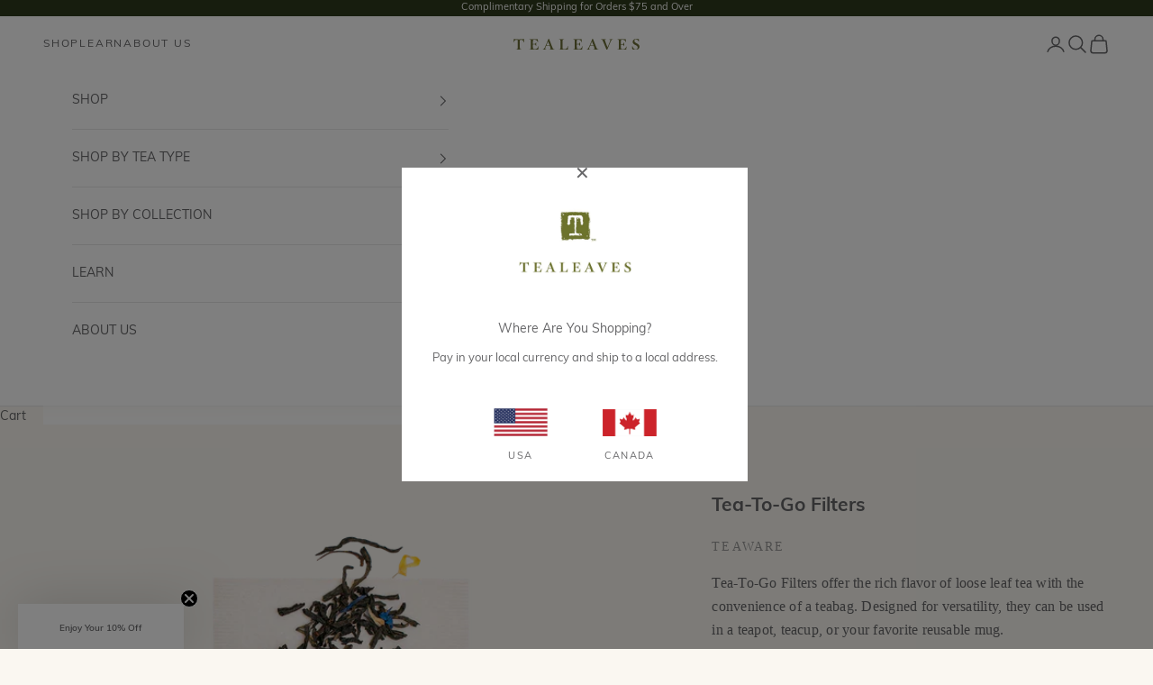

--- FILE ---
content_type: text/html; charset=utf-8
request_url: https://www.tealeaves.com/products/tea-to-go-filters
body_size: 45910
content:















<!doctype html>

<html lang="en" dir="ltr">
  <head>
    <meta charset="utf-8">
    <meta name="viewport" content="width=device-width, initial-scale=1.0, height=device-height, minimum-scale=1.0, maximum-scale=5.0">

    <title>Tea-To-Go Tea Filters for Loose Leaf Tea | TEALEAVES</title><meta name="description" content="Discover how to make loose leaf tea with Tea-To-Go loose leaf tea filters from TEALEAVES. Enjoy high quality loose leaf tea with the convenience of a 100% biodegradable teabag."><link rel="canonical" href="https://www.tealeaves.com/products/tea-to-go-filters"><link rel="shortcut icon" href="//www.tealeaves.com/cdn/shop/files/Tealeaves_TLogo_Favicon.png?v=1613681430&width=96">
      <link rel="apple-touch-icon" href="//www.tealeaves.com/cdn/shop/files/Tealeaves_TLogo_Favicon.png?v=1613681430&width=180"><link rel="preconnect" href="https://fonts.shopifycdn.com" crossorigin><link rel="preload" href="//www.tealeaves.com/cdn/fonts/muli/muli_n4.e949947cfff05efcc994b2e2db40359a04fa9a92.woff2" as="font" type="font/woff2" crossorigin><meta property="og:type" content="product">
  <meta property="og:title" content="Tea-To-Go Filters">
  <meta property="product:price:amount" content="13.00">
  <meta property="product:price:currency" content="USD">
  <meta property="product:availability" content="in stock"><meta property="og:image" content="http://www.tealeaves.com/cdn/shop/products/A000-tea_filter.png?v=1741129620&width=2048">
  <meta property="og:image:secure_url" content="https://www.tealeaves.com/cdn/shop/products/A000-tea_filter.png?v=1741129620&width=2048">
  <meta property="og:image:width" content="1500">
  <meta property="og:image:height" content="1500"><meta property="og:description" content="Discover how to make loose leaf tea with Tea-To-Go loose leaf tea filters from TEALEAVES. Enjoy high quality loose leaf tea with the convenience of a 100% biodegradable teabag."><meta property="og:url" content="https://www.tealeaves.com/products/tea-to-go-filters">
<meta property="og:site_name" content="TEALEAVES"><meta name="twitter:card" content="summary"><meta name="twitter:title" content="Tea-To-Go Filters">
  <meta name="twitter:description" content="Tea-To-Go Filters are perfect for when you want the superior taste of loose leaf tea, with the convenience of a teabag. These filters can be used in a teapot, teacup, or in your favorite reusable mug.
  Features
  Perfect for preparing two cups of tea. Fill with one teaspoon of loose leaf tea per cup. Immerse in your teapot or cup, and fold the top portion over the edge to keep it in place. Remove the filter bag after the tea has been steeped, and enjoy.
  Made in Germany, these filters are manufactured from 100% biodegradable, unbleached, all-natural Manila hemp.
  Contains 100 filters.
  
  NO. A000
  "><meta name="twitter:image" content="https://www.tealeaves.com/cdn/shop/products/A000-tea_filter.png?crop=center&height=1200&v=1741129620&width=1200">
  <meta name="twitter:image:alt" content="Tea-To-Go Tea Filters for Loose Leaf Tea from TEALEAVES"><script async crossorigin fetchpriority="high" src="/cdn/shopifycloud/importmap-polyfill/es-modules-shim.2.4.0.js"></script>
<script type="application/ld+json">{"@context":"http:\/\/schema.org\/","@id":"\/products\/tea-to-go-filters#product","@type":"Product","brand":{"@type":"Brand","name":"Qi Botanical Tea"},"category":"Tea Strainers","description":"Tea-To-Go Filters are perfect for when you want the superior taste of loose leaf tea, with the convenience of a teabag. These filters can be used in a teapot, teacup, or in your favorite reusable mug.\n  Features\n  Perfect for preparing two cups of tea. Fill with one teaspoon of loose leaf tea per cup. Immerse in your teapot or cup, and fold the top portion over the edge to keep it in place. Remove the filter bag after the tea has been steeped, and enjoy.\n  Made in Germany, these filters are manufactured from 100% biodegradable, unbleached, all-natural Manila hemp.\n  Contains 100 filters.\n  \n  NO. A000\n  ","gtin":"4006227762628","image":"https:\/\/www.tealeaves.com\/cdn\/shop\/products\/A000-tea_filter.png?v=1741129620\u0026width=1920","name":"Tea-To-Go Filters","offers":{"@id":"\/products\/tea-to-go-filters?variant=30182878871604#offer","@type":"Offer","availability":"http:\/\/schema.org\/InStock","price":"13.00","priceCurrency":"USD","url":"https:\/\/www.tealeaves.com\/products\/tea-to-go-filters?variant=30182878871604"},"sku":"A000","url":"https:\/\/www.tealeaves.com\/products\/tea-to-go-filters"}</script><script type="application/ld+json">
  {
    "@context": "https://schema.org",
    "@type": "BreadcrumbList",
    "itemListElement": [{
        "@type": "ListItem",
        "position": 1,
        "name": "Home",
        "item": "https://www.tealeaves.com"
      },{
            "@type": "ListItem",
            "position": 2,
            "name": "Tea-To-Go Filters",
            "item": "https://www.tealeaves.com/products/tea-to-go-filters"
          }]
  }
</script><style>/* Typography (heading) */
  

/* Typography (body) */
  @font-face {
  font-family: Muli;
  font-weight: 400;
  font-style: normal;
  font-display: fallback;
  src: url("//www.tealeaves.com/cdn/fonts/muli/muli_n4.e949947cfff05efcc994b2e2db40359a04fa9a92.woff2") format("woff2"),
       url("//www.tealeaves.com/cdn/fonts/muli/muli_n4.35355e4a0c27c9bc94d9af3f9bcb586d8229277a.woff") format("woff");
}

@font-face {
  font-family: Muli;
  font-weight: 400;
  font-style: italic;
  font-display: fallback;
  src: url("//www.tealeaves.com/cdn/fonts/muli/muli_i4.c0a1ea800bab5884ab82e4eb25a6bd25121bd08c.woff2") format("woff2"),
       url("//www.tealeaves.com/cdn/fonts/muli/muli_i4.a6c39b1b31d876de7f99b3646461aa87120de6ed.woff") format("woff");
}

@font-face {
  font-family: Muli;
  font-weight: 700;
  font-style: normal;
  font-display: fallback;
  src: url("//www.tealeaves.com/cdn/fonts/muli/muli_n7.c8c44d0404947d89610714223e630c4cbe005587.woff2") format("woff2"),
       url("//www.tealeaves.com/cdn/fonts/muli/muli_n7.4cbcffea6175d46b4d67e9408244a5b38c2ac568.woff") format("woff");
}

@font-face {
  font-family: Muli;
  font-weight: 700;
  font-style: italic;
  font-display: fallback;
  src: url("//www.tealeaves.com/cdn/fonts/muli/muli_i7.34eedbf231efa20bd065d55f6f71485730632c7b.woff2") format("woff2"),
       url("//www.tealeaves.com/cdn/fonts/muli/muli_i7.2b4df846821493e68344d0b0212997d071bf38b7.woff") format("woff");
}

:root {
    /* Container */
    --container-max-width: 100%;
    --container-xxs-max-width: 27.5rem; /* 440px */
    --container-xs-max-width: 42.5rem; /* 680px */
    --container-sm-max-width: 61.25rem; /* 980px */
    --container-md-max-width: 71.875rem; /* 1150px */
    --container-lg-max-width: 78.75rem; /* 1260px */
    --container-xl-max-width: 85rem; /* 1360px */
    --container-gutter: 1.25rem;

    --section-vertical-spacing: 2.5rem;
    --section-vertical-spacing-tight:2.5rem;

    --section-stack-gap:2.25rem;
    --section-stack-gap-tight:2.25rem;

    /* Form settings */
    --form-gap: 1.25rem; /* Gap between fieldset and submit button */
    --fieldset-gap: 1rem; /* Gap between each form input within a fieldset */
    --form-control-gap: 0.625rem; /* Gap between input and label (ignored for floating label) */
    --checkbox-control-gap: 0.75rem; /* Horizontal gap between checkbox and its associated label */
    --input-padding-block: 0.65rem; /* Vertical padding for input, textarea and native select */
    --input-padding-inline: 0.8rem; /* Horizontal padding for input, textarea and native select */
    --checkbox-size: 0.875rem; /* Size (width and height) for checkbox */

    /* Other sizes */
    --sticky-area-height: calc(var(--announcement-bar-is-sticky, 0) * var(--announcement-bar-height, 0px) + var(--header-is-sticky, 0) * var(--header-is-visible, 1) * var(--header-height, 0px));

    /* RTL support */
    --transform-logical-flip: 1;
    --transform-origin-start: left;
    --transform-origin-end: right;

    /**
     * ---------------------------------------------------------------------
     * TYPOGRAPHY
     * ---------------------------------------------------------------------
     */

    /* Font properties */
    --heading-font-family: Garamond, Baskerville, Caslon, serif;
    --heading-font-weight: 400;
    --heading-font-style: normal;
    --heading-text-transform: uppercase;
    --heading-letter-spacing: 0.12em;
    --text-font-family: Muli, sans-serif;
    --text-font-weight: 400;
    --text-font-style: normal;
    --text-letter-spacing: 0.0em;
    --button-font: var(--text-font-style) var(--text-font-weight) var(--text-sm) / 1.65 var(--text-font-family);
    --button-text-transform: uppercase;
    --button-letter-spacing: 0.18em;

    /* Font sizes */--text-heading-size-factor: 1;
    --text-h1: max(0.6875rem, clamp(1.375rem, 1.146341463414634rem + 0.975609756097561vw, 2rem) * var(--text-heading-size-factor));
    --text-h2: max(0.6875rem, clamp(1.25rem, 1.0670731707317074rem + 0.7804878048780488vw, 1.75rem) * var(--text-heading-size-factor));
    --text-h3: max(0.6875rem, clamp(1.125rem, 1.0335365853658536rem + 0.3902439024390244vw, 1.375rem) * var(--text-heading-size-factor));
    --text-h4: max(0.6875rem, clamp(1rem, 0.9542682926829268rem + 0.1951219512195122vw, 1.125rem) * var(--text-heading-size-factor));
    --text-h5: calc(0.875rem * var(--text-heading-size-factor));
    --text-h6: calc(0.75rem * var(--text-heading-size-factor));

    --text-xs: 0.75rem;
    --text-sm: 0.8125rem;
    --text-base: 0.875rem;
    --text-lg: 1.0rem;
    --text-xl: 1.125rem;

    /* Rounded variables (used for border radius) */
    --rounded-full: 9999px;
    --button-border-radius: 0.25rem;
    --input-border-radius: 0.25rem;

    /* Box shadow */
    --shadow-sm: 0 2px 8px rgb(0 0 0 / 0.05);
    --shadow: 0 5px 15px rgb(0 0 0 / 0.05);
    --shadow-md: 0 5px 30px rgb(0 0 0 / 0.05);
    --shadow-block: px px px rgb(var(--text-primary) / 0.0);

    /**
     * ---------------------------------------------------------------------
     * OTHER
     * ---------------------------------------------------------------------
     */

    --checkmark-svg-url: url(//www.tealeaves.com/cdn/shop/t/312/assets/checkmark.svg?v=77552481021870063511765552641);
    --cursor-zoom-in-svg-url: url(//www.tealeaves.com/cdn/shop/t/312/assets/cursor-zoom-in.svg?v=105854926449341908831765552641);
  }

  [dir="rtl"]:root {
    /* RTL support */
    --transform-logical-flip: -1;
    --transform-origin-start: right;
    --transform-origin-end: left;
  }

  @media screen and (min-width: 700px) {
    :root {
      /* Typography (font size) */
      --text-xs: 0.75rem;
      --text-sm: 0.8125rem;
      --text-base: 0.875rem;
      --text-lg: 1.0rem;
      --text-xl: 1.25rem;

      /* Spacing settings */
      --container-gutter: 2rem;
    }
  }

  @media screen and (min-width: 1000px) {
    :root {
      /* Spacing settings */
      --container-gutter: 3rem;

      --section-vertical-spacing: 4rem;
      --section-vertical-spacing-tight: 4rem;

      --section-stack-gap:3rem;
      --section-stack-gap-tight:3rem;
    }
  }:root {/* Overlay used for modal */
    --page-overlay: 0 0 0 / 0.4;

    /* We use the first scheme background as default */
    --page-background: ;

    /* Product colors */
    --on-sale-text: 249 76 67;
    --on-sale-badge-background: 249 76 67;
    --on-sale-badge-text: 255 255 255;
    --sold-out-badge-background: 238 238 225;
    --sold-out-badge-text: 0 0 0 / 0.65;
    --custom-badge-background: 103 119 24;
    --custom-badge-text: 255 255 255;
    --star-color: 22 33 14;

    /* Status colors */
    --success-background: 212 227 203;
    --success-text: 48 122 7;
    --warning-background: 253 241 224;
    --warning-text: 237 138 0;
    --error-background: 243 204 204;
    --error-text: 203 43 43;
  }.color-scheme--scheme-1 {
      /* Color settings */--accent: 47 58 29;
      --text-color: 102 102 104;
      --background: 250 247 241 / 1.0;
      --background-without-opacity: 250 247 241;
      --background-gradient: ;--border-color: 228 225 220;/* Button colors */
      --button-background: 47 58 29;
      --button-text-color: 255 255 255;

      /* Circled buttons */
      --circle-button-background: 255 255 255;
      --circle-button-text-color: 102 102 104;
    }.shopify-section:has(.section-spacing.color-scheme--bg-ea09de44c152e508c61aae8d2660fc6c) + .shopify-section:has(.section-spacing.color-scheme--bg-ea09de44c152e508c61aae8d2660fc6c:not(.bordered-section)) .section-spacing {
      padding-block-start: 0;
    }.color-scheme--scheme-2 {
      /* Color settings */--accent: 47 58 29;
      --text-color: 102 102 104;
      --background: 255 255 255 / 1.0;
      --background-without-opacity: 255 255 255;
      --background-gradient: ;--border-color: 232 232 232;/* Button colors */
      --button-background: 47 58 29;
      --button-text-color: 255 255 255;

      /* Circled buttons */
      --circle-button-background: 255 255 255;
      --circle-button-text-color: 102 102 104;
    }.shopify-section:has(.section-spacing.color-scheme--bg-54922f2e920ba8346f6dc0fba343d673) + .shopify-section:has(.section-spacing.color-scheme--bg-54922f2e920ba8346f6dc0fba343d673:not(.bordered-section)) .section-spacing {
      padding-block-start: 0;
    }.color-scheme--scheme-3 {
      /* Color settings */--accent: 255 255 255;
      --text-color: 255 255 255;
      --background: 22 33 14 / 1.0;
      --background-without-opacity: 22 33 14;
      --background-gradient: ;--border-color: 57 66 50;/* Button colors */
      --button-background: 255 255 255;
      --button-text-color: 102 102 104;

      /* Circled buttons */
      --circle-button-background: 255 255 255;
      --circle-button-text-color: 102 102 104;
    }.shopify-section:has(.section-spacing.color-scheme--bg-56de316f74d1725e86b27ef01942e8e9) + .shopify-section:has(.section-spacing.color-scheme--bg-56de316f74d1725e86b27ef01942e8e9:not(.bordered-section)) .section-spacing {
      padding-block-start: 0;
    }.color-scheme--scheme-4 {
      /* Color settings */--accent: 255 255 255;
      --text-color: 255 255 255;
      --background: 0 0 0 / 0.0;
      --background-without-opacity: 0 0 0;
      --background-gradient: ;--border-color: 255 255 255;/* Button colors */
      --button-background: 255 255 255;
      --button-text-color: 102 102 104;

      /* Circled buttons */
      --circle-button-background: 255 255 255;
      --circle-button-text-color: 102 102 104;
    }.shopify-section:has(.section-spacing.color-scheme--bg-3671eee015764974ee0aef1536023e0f) + .shopify-section:has(.section-spacing.color-scheme--bg-3671eee015764974ee0aef1536023e0f:not(.bordered-section)) .section-spacing {
      padding-block-start: 0;
    }.color-scheme--scheme-dc0374ed-5c64-428b-8970-011b385b8b1a {
      /* Color settings */--accent: 255 255 255;
      --text-color: 255 255 255;
      --background: 47 58 29 / 1.0;
      --background-without-opacity: 47 58 29;
      --background-gradient: ;--border-color: 78 88 63;/* Button colors */
      --button-background: 255 255 255;
      --button-text-color: 102 102 104;

      /* Circled buttons */
      --circle-button-background: 255 255 255;
      --circle-button-text-color: 102 102 104;
    }.shopify-section:has(.section-spacing.color-scheme--bg-6c7561cc4d273fb367b95a41d0093438) + .shopify-section:has(.section-spacing.color-scheme--bg-6c7561cc4d273fb367b95a41d0093438:not(.bordered-section)) .section-spacing {
      padding-block-start: 0;
    }.color-scheme--scheme-83a9eb4a-7697-4cdb-b70b-1b47f8a9a4a4 {
      /* Color settings */--accent: 47 58 29;
      --text-color: 102 102 104;
      --background: 238 238 225 / 1.0;
      --background-without-opacity: 238 238 225;
      --background-gradient: ;--border-color: 218 218 207;/* Button colors */
      --button-background: 47 58 29;
      --button-text-color: 255 255 255;

      /* Circled buttons */
      --circle-button-background: 255 255 255;
      --circle-button-text-color: 102 102 104;
    }.shopify-section:has(.section-spacing.color-scheme--bg-461d8afd89c624ec5049f601db0728ed) + .shopify-section:has(.section-spacing.color-scheme--bg-461d8afd89c624ec5049f601db0728ed:not(.bordered-section)) .section-spacing {
      padding-block-start: 0;
    }.color-scheme--scheme-7d913f87-57c1-4e8d-84d3-db22e2ed752e {
      /* Color settings */--accent: 255 255 255;
      --text-color: 255 255 255;
      --background: 103 119 24 / 1.0;
      --background-without-opacity: 103 119 24;
      --background-gradient: ;--border-color: 126 139 59;/* Button colors */
      --button-background: 255 255 255;
      --button-text-color: 102 102 104;

      /* Circled buttons */
      --circle-button-background: 255 255 255;
      --circle-button-text-color: 102 102 104;
    }.shopify-section:has(.section-spacing.color-scheme--bg-9932018c8288142d22d36425bb9c846b) + .shopify-section:has(.section-spacing.color-scheme--bg-9932018c8288142d22d36425bb9c846b:not(.bordered-section)) .section-spacing {
      padding-block-start: 0;
    }.color-scheme--dialog {
      /* Color settings */--accent: 47 58 29;
      --text-color: 102 102 104;
      --background: 238 238 225 / 1.0;
      --background-without-opacity: 238 238 225;
      --background-gradient: ;--border-color: 218 218 207;/* Button colors */
      --button-background: 47 58 29;
      --button-text-color: 255 255 255;

      /* Circled buttons */
      --circle-button-background: 255 255 255;
      --circle-button-text-color: 102 102 104;
    }
</style><script>
  // This allows to expose several variables to the global scope, to be used in scripts
  window.themeVariables = {
    settings: {
      showPageTransition: null,
      pageType: "product",
      moneyFormat: "${{amount}} USD",
      moneyWithCurrencyFormat: "${{amount}} USD",
      currencyCodeEnabled: false,
      cartType: "drawer",
      staggerMenuApparition: true
    },

    strings: {
      addedToCart: "Added to your cart!",
      closeGallery: "Close gallery",
      zoomGallery: "Zoom picture",
      errorGallery: "Image cannot be loaded",
      shippingEstimatorNoResults: "Sorry, we do not ship to your address.",
      shippingEstimatorOneResult: "There is one shipping rate for your address:",
      shippingEstimatorMultipleResults: "There are several shipping rates for your address:",
      shippingEstimatorError: "One or more error occurred while retrieving shipping rates:",
      next: "Next",
      previous: "Previous"
    },

    mediaQueries: {
      'sm': 'screen and (min-width: 700px)',
      'md': 'screen and (min-width: 1000px)',
      'lg': 'screen and (min-width: 1150px)',
      'xl': 'screen and (min-width: 1400px)',
      '2xl': 'screen and (min-width: 1600px)',
      'sm-max': 'screen and (max-width: 699px)',
      'md-max': 'screen and (max-width: 999px)',
      'lg-max': 'screen and (max-width: 1149px)',
      'xl-max': 'screen and (max-width: 1399px)',
      '2xl-max': 'screen and (max-width: 1599px)',
      'motion-safe': '(prefers-reduced-motion: no-preference)',
      'motion-reduce': '(prefers-reduced-motion: reduce)',
      'supports-hover': 'screen and (pointer: fine)',
      'supports-touch': 'screen and (hover: none)'
    }
  };</script><script>
      if (!(HTMLScriptElement.supports && HTMLScriptElement.supports('importmap'))) {
        const importMapPolyfill = document.createElement('script');
        importMapPolyfill.async = true;
        importMapPolyfill.src = "//www.tealeaves.com/cdn/shop/t/312/assets/es-module-shims.min.js?v=98603786603752121101765552641";

        document.head.appendChild(importMapPolyfill);
      }
    </script>

    <script type="importmap">{
        "imports": {
          "vendor": "//www.tealeaves.com/cdn/shop/t/312/assets/vendor.min.js?v=127380567671676268461765552641",
          "theme": "//www.tealeaves.com/cdn/shop/t/312/assets/theme.js?v=67904437906219819271765552641",
          "photoswipe": "//www.tealeaves.com/cdn/shop/t/312/assets/photoswipe.min.js?v=13374349288281597431765552641"
        }
      }
    </script>

    <script type="module" src="//www.tealeaves.com/cdn/shop/t/312/assets/vendor.min.js?v=127380567671676268461765552641"></script>
    <script type="module" src="//www.tealeaves.com/cdn/shop/t/312/assets/theme.js?v=67904437906219819271765552641"></script>

    
  <script>window.performance && window.performance.mark && window.performance.mark('shopify.content_for_header.start');</script><meta name="google-site-verification" content="_euC97YiK9ZjAmEEX5hl41NxgSFAI55WntHMAndHSPQ">
<meta name="facebook-domain-verification" content="t4brdjcxcqps8kwnisw9znbg04amm6">
<meta name="google-site-verification" content="9CL0btAvg1MPIpM7dBIHhceROC-DHgOXguZD5HNpWjw">
<meta name="google-site-verification" content="Aud6Vab79MjJcj4yCFrB2bhAwLHm7YpvDIvE5sNxEu8">
<meta id="shopify-digital-wallet" name="shopify-digital-wallet" content="/25185452084/digital_wallets/dialog">
<meta name="shopify-checkout-api-token" content="94113ac4f1f0bb50b99ae2bb77eb415c">
<link rel="alternate" type="application/json+oembed" href="https://www.tealeaves.com/products/tea-to-go-filters.oembed">
<script async="async" src="/checkouts/internal/preloads.js?locale=en-US"></script>
<link rel="preconnect" href="https://shop.app" crossorigin="anonymous">
<script async="async" src="https://shop.app/checkouts/internal/preloads.js?locale=en-US&shop_id=25185452084" crossorigin="anonymous"></script>
<script id="apple-pay-shop-capabilities" type="application/json">{"shopId":25185452084,"countryCode":"CA","currencyCode":"USD","merchantCapabilities":["supports3DS"],"merchantId":"gid:\/\/shopify\/Shop\/25185452084","merchantName":"TEALEAVES","requiredBillingContactFields":["postalAddress","email","phone"],"requiredShippingContactFields":["postalAddress","email","phone"],"shippingType":"shipping","supportedNetworks":["visa","masterCard","discover"],"total":{"type":"pending","label":"TEALEAVES","amount":"1.00"},"shopifyPaymentsEnabled":true,"supportsSubscriptions":true}</script>
<script id="shopify-features" type="application/json">{"accessToken":"94113ac4f1f0bb50b99ae2bb77eb415c","betas":["rich-media-storefront-analytics"],"domain":"www.tealeaves.com","predictiveSearch":true,"shopId":25185452084,"locale":"en"}</script>
<script>var Shopify = Shopify || {};
Shopify.shop = "qi-botanical-tea.myshopify.com";
Shopify.locale = "en";
Shopify.currency = {"active":"USD","rate":"1.0"};
Shopify.country = "US";
Shopify.theme = {"name":"TEALEAVES - Jan 1 '26 Winter Evergreen (US)","id":150711533741,"schema_name":"Prestige","schema_version":"10.5.1","theme_store_id":855,"role":"main"};
Shopify.theme.handle = "null";
Shopify.theme.style = {"id":null,"handle":null};
Shopify.cdnHost = "www.tealeaves.com/cdn";
Shopify.routes = Shopify.routes || {};
Shopify.routes.root = "/";</script>
<script type="module">!function(o){(o.Shopify=o.Shopify||{}).modules=!0}(window);</script>
<script>!function(o){function n(){var o=[];function n(){o.push(Array.prototype.slice.apply(arguments))}return n.q=o,n}var t=o.Shopify=o.Shopify||{};t.loadFeatures=n(),t.autoloadFeatures=n()}(window);</script>
<script>
  window.ShopifyPay = window.ShopifyPay || {};
  window.ShopifyPay.apiHost = "shop.app\/pay";
  window.ShopifyPay.redirectState = null;
</script>
<script id="shop-js-analytics" type="application/json">{"pageType":"product"}</script>
<script defer="defer" async type="module" src="//www.tealeaves.com/cdn/shopifycloud/shop-js/modules/v2/client.init-shop-cart-sync_C5BV16lS.en.esm.js"></script>
<script defer="defer" async type="module" src="//www.tealeaves.com/cdn/shopifycloud/shop-js/modules/v2/chunk.common_CygWptCX.esm.js"></script>
<script type="module">
  await import("//www.tealeaves.com/cdn/shopifycloud/shop-js/modules/v2/client.init-shop-cart-sync_C5BV16lS.en.esm.js");
await import("//www.tealeaves.com/cdn/shopifycloud/shop-js/modules/v2/chunk.common_CygWptCX.esm.js");

  window.Shopify.SignInWithShop?.initShopCartSync?.({"fedCMEnabled":true,"windoidEnabled":true});

</script>
<script>
  window.Shopify = window.Shopify || {};
  if (!window.Shopify.featureAssets) window.Shopify.featureAssets = {};
  window.Shopify.featureAssets['shop-js'] = {"shop-cart-sync":["modules/v2/client.shop-cart-sync_ZFArdW7E.en.esm.js","modules/v2/chunk.common_CygWptCX.esm.js"],"init-fed-cm":["modules/v2/client.init-fed-cm_CmiC4vf6.en.esm.js","modules/v2/chunk.common_CygWptCX.esm.js"],"shop-button":["modules/v2/client.shop-button_tlx5R9nI.en.esm.js","modules/v2/chunk.common_CygWptCX.esm.js"],"shop-cash-offers":["modules/v2/client.shop-cash-offers_DOA2yAJr.en.esm.js","modules/v2/chunk.common_CygWptCX.esm.js","modules/v2/chunk.modal_D71HUcav.esm.js"],"init-windoid":["modules/v2/client.init-windoid_sURxWdc1.en.esm.js","modules/v2/chunk.common_CygWptCX.esm.js"],"shop-toast-manager":["modules/v2/client.shop-toast-manager_ClPi3nE9.en.esm.js","modules/v2/chunk.common_CygWptCX.esm.js"],"init-shop-email-lookup-coordinator":["modules/v2/client.init-shop-email-lookup-coordinator_B8hsDcYM.en.esm.js","modules/v2/chunk.common_CygWptCX.esm.js"],"init-shop-cart-sync":["modules/v2/client.init-shop-cart-sync_C5BV16lS.en.esm.js","modules/v2/chunk.common_CygWptCX.esm.js"],"avatar":["modules/v2/client.avatar_BTnouDA3.en.esm.js"],"pay-button":["modules/v2/client.pay-button_FdsNuTd3.en.esm.js","modules/v2/chunk.common_CygWptCX.esm.js"],"init-customer-accounts":["modules/v2/client.init-customer-accounts_DxDtT_ad.en.esm.js","modules/v2/client.shop-login-button_C5VAVYt1.en.esm.js","modules/v2/chunk.common_CygWptCX.esm.js","modules/v2/chunk.modal_D71HUcav.esm.js"],"init-shop-for-new-customer-accounts":["modules/v2/client.init-shop-for-new-customer-accounts_ChsxoAhi.en.esm.js","modules/v2/client.shop-login-button_C5VAVYt1.en.esm.js","modules/v2/chunk.common_CygWptCX.esm.js","modules/v2/chunk.modal_D71HUcav.esm.js"],"shop-login-button":["modules/v2/client.shop-login-button_C5VAVYt1.en.esm.js","modules/v2/chunk.common_CygWptCX.esm.js","modules/v2/chunk.modal_D71HUcav.esm.js"],"init-customer-accounts-sign-up":["modules/v2/client.init-customer-accounts-sign-up_CPSyQ0Tj.en.esm.js","modules/v2/client.shop-login-button_C5VAVYt1.en.esm.js","modules/v2/chunk.common_CygWptCX.esm.js","modules/v2/chunk.modal_D71HUcav.esm.js"],"shop-follow-button":["modules/v2/client.shop-follow-button_Cva4Ekp9.en.esm.js","modules/v2/chunk.common_CygWptCX.esm.js","modules/v2/chunk.modal_D71HUcav.esm.js"],"checkout-modal":["modules/v2/client.checkout-modal_BPM8l0SH.en.esm.js","modules/v2/chunk.common_CygWptCX.esm.js","modules/v2/chunk.modal_D71HUcav.esm.js"],"lead-capture":["modules/v2/client.lead-capture_Bi8yE_yS.en.esm.js","modules/v2/chunk.common_CygWptCX.esm.js","modules/v2/chunk.modal_D71HUcav.esm.js"],"shop-login":["modules/v2/client.shop-login_D6lNrXab.en.esm.js","modules/v2/chunk.common_CygWptCX.esm.js","modules/v2/chunk.modal_D71HUcav.esm.js"],"payment-terms":["modules/v2/client.payment-terms_CZxnsJam.en.esm.js","modules/v2/chunk.common_CygWptCX.esm.js","modules/v2/chunk.modal_D71HUcav.esm.js"]};
</script>
<script>(function() {
  var isLoaded = false;
  function asyncLoad() {
    if (isLoaded) return;
    isLoaded = true;
    var urls = ["https:\/\/na.shgcdn3.com\/collector.js?shop=qi-botanical-tea.myshopify.com","https:\/\/str.rise-ai.com\/?shop=qi-botanical-tea.myshopify.com","https:\/\/strn.rise-ai.com\/?shop=qi-botanical-tea.myshopify.com","https:\/\/static.shareasale.com\/json\/shopify\/deduplication.js?shop=qi-botanical-tea.myshopify.com","https:\/\/static.shareasale.com\/json\/shopify\/shareasale-tracking.js?sasmid=114004\u0026ssmtid=19038\u0026shop=qi-botanical-tea.myshopify.com","https:\/\/swymv3pro-01.azureedge.net\/code\/swym-shopify.js?shop=qi-botanical-tea.myshopify.com","\/\/swymv3pro-01.azureedge.net\/code\/swym_fb_pixel.js?shop=qi-botanical-tea.myshopify.com","https:\/\/static.rechargecdn.com\/assets\/js\/widget.min.js?shop=qi-botanical-tea.myshopify.com","https:\/\/hotjar.dualsidedapp.com\/script.js?shop=qi-botanical-tea.myshopify.com"];
    for (var i = 0; i < urls.length; i++) {
      var s = document.createElement('script');
      s.type = 'text/javascript';
      s.async = true;
      s.src = urls[i];
      var x = document.getElementsByTagName('script')[0];
      x.parentNode.insertBefore(s, x);
    }
  };
  if(window.attachEvent) {
    window.attachEvent('onload', asyncLoad);
  } else {
    window.addEventListener('load', asyncLoad, false);
  }
})();</script>
<script id="__st">var __st={"a":25185452084,"offset":-28800,"reqid":"32c828bd-c991-4996-9943-1bba1d21bcfa-1768719253","pageurl":"www.tealeaves.com\/products\/tea-to-go-filters","u":"ed89a0552485","p":"product","rtyp":"product","rid":4112870309940};</script>
<script>window.ShopifyPaypalV4VisibilityTracking = true;</script>
<script id="captcha-bootstrap">!function(){'use strict';const t='contact',e='account',n='new_comment',o=[[t,t],['blogs',n],['comments',n],[t,'customer']],c=[[e,'customer_login'],[e,'guest_login'],[e,'recover_customer_password'],[e,'create_customer']],r=t=>t.map((([t,e])=>`form[action*='/${t}']:not([data-nocaptcha='true']) input[name='form_type'][value='${e}']`)).join(','),a=t=>()=>t?[...document.querySelectorAll(t)].map((t=>t.form)):[];function s(){const t=[...o],e=r(t);return a(e)}const i='password',u='form_key',d=['recaptcha-v3-token','g-recaptcha-response','h-captcha-response',i],f=()=>{try{return window.sessionStorage}catch{return}},m='__shopify_v',_=t=>t.elements[u];function p(t,e,n=!1){try{const o=window.sessionStorage,c=JSON.parse(o.getItem(e)),{data:r}=function(t){const{data:e,action:n}=t;return t[m]||n?{data:e,action:n}:{data:t,action:n}}(c);for(const[e,n]of Object.entries(r))t.elements[e]&&(t.elements[e].value=n);n&&o.removeItem(e)}catch(o){console.error('form repopulation failed',{error:o})}}const l='form_type',E='cptcha';function T(t){t.dataset[E]=!0}const w=window,h=w.document,L='Shopify',v='ce_forms',y='captcha';let A=!1;((t,e)=>{const n=(g='f06e6c50-85a8-45c8-87d0-21a2b65856fe',I='https://cdn.shopify.com/shopifycloud/storefront-forms-hcaptcha/ce_storefront_forms_captcha_hcaptcha.v1.5.2.iife.js',D={infoText:'Protected by hCaptcha',privacyText:'Privacy',termsText:'Terms'},(t,e,n)=>{const o=w[L][v],c=o.bindForm;if(c)return c(t,g,e,D).then(n);var r;o.q.push([[t,g,e,D],n]),r=I,A||(h.body.append(Object.assign(h.createElement('script'),{id:'captcha-provider',async:!0,src:r})),A=!0)});var g,I,D;w[L]=w[L]||{},w[L][v]=w[L][v]||{},w[L][v].q=[],w[L][y]=w[L][y]||{},w[L][y].protect=function(t,e){n(t,void 0,e),T(t)},Object.freeze(w[L][y]),function(t,e,n,w,h,L){const[v,y,A,g]=function(t,e,n){const i=e?o:[],u=t?c:[],d=[...i,...u],f=r(d),m=r(i),_=r(d.filter((([t,e])=>n.includes(e))));return[a(f),a(m),a(_),s()]}(w,h,L),I=t=>{const e=t.target;return e instanceof HTMLFormElement?e:e&&e.form},D=t=>v().includes(t);t.addEventListener('submit',(t=>{const e=I(t);if(!e)return;const n=D(e)&&!e.dataset.hcaptchaBound&&!e.dataset.recaptchaBound,o=_(e),c=g().includes(e)&&(!o||!o.value);(n||c)&&t.preventDefault(),c&&!n&&(function(t){try{if(!f())return;!function(t){const e=f();if(!e)return;const n=_(t);if(!n)return;const o=n.value;o&&e.removeItem(o)}(t);const e=Array.from(Array(32),(()=>Math.random().toString(36)[2])).join('');!function(t,e){_(t)||t.append(Object.assign(document.createElement('input'),{type:'hidden',name:u})),t.elements[u].value=e}(t,e),function(t,e){const n=f();if(!n)return;const o=[...t.querySelectorAll(`input[type='${i}']`)].map((({name:t})=>t)),c=[...d,...o],r={};for(const[a,s]of new FormData(t).entries())c.includes(a)||(r[a]=s);n.setItem(e,JSON.stringify({[m]:1,action:t.action,data:r}))}(t,e)}catch(e){console.error('failed to persist form',e)}}(e),e.submit())}));const S=(t,e)=>{t&&!t.dataset[E]&&(n(t,e.some((e=>e===t))),T(t))};for(const o of['focusin','change'])t.addEventListener(o,(t=>{const e=I(t);D(e)&&S(e,y())}));const B=e.get('form_key'),M=e.get(l),P=B&&M;t.addEventListener('DOMContentLoaded',(()=>{const t=y();if(P)for(const e of t)e.elements[l].value===M&&p(e,B);[...new Set([...A(),...v().filter((t=>'true'===t.dataset.shopifyCaptcha))])].forEach((e=>S(e,t)))}))}(h,new URLSearchParams(w.location.search),n,t,e,['guest_login'])})(!0,!0)}();</script>
<script integrity="sha256-4kQ18oKyAcykRKYeNunJcIwy7WH5gtpwJnB7kiuLZ1E=" data-source-attribution="shopify.loadfeatures" defer="defer" src="//www.tealeaves.com/cdn/shopifycloud/storefront/assets/storefront/load_feature-a0a9edcb.js" crossorigin="anonymous"></script>
<script crossorigin="anonymous" defer="defer" src="//www.tealeaves.com/cdn/shopifycloud/storefront/assets/shopify_pay/storefront-65b4c6d7.js?v=20250812"></script>
<script data-source-attribution="shopify.dynamic_checkout.dynamic.init">var Shopify=Shopify||{};Shopify.PaymentButton=Shopify.PaymentButton||{isStorefrontPortableWallets:!0,init:function(){window.Shopify.PaymentButton.init=function(){};var t=document.createElement("script");t.src="https://www.tealeaves.com/cdn/shopifycloud/portable-wallets/latest/portable-wallets.en.js",t.type="module",document.head.appendChild(t)}};
</script>
<script data-source-attribution="shopify.dynamic_checkout.buyer_consent">
  function portableWalletsHideBuyerConsent(e){var t=document.getElementById("shopify-buyer-consent"),n=document.getElementById("shopify-subscription-policy-button");t&&n&&(t.classList.add("hidden"),t.setAttribute("aria-hidden","true"),n.removeEventListener("click",e))}function portableWalletsShowBuyerConsent(e){var t=document.getElementById("shopify-buyer-consent"),n=document.getElementById("shopify-subscription-policy-button");t&&n&&(t.classList.remove("hidden"),t.removeAttribute("aria-hidden"),n.addEventListener("click",e))}window.Shopify?.PaymentButton&&(window.Shopify.PaymentButton.hideBuyerConsent=portableWalletsHideBuyerConsent,window.Shopify.PaymentButton.showBuyerConsent=portableWalletsShowBuyerConsent);
</script>
<script data-source-attribution="shopify.dynamic_checkout.cart.bootstrap">document.addEventListener("DOMContentLoaded",(function(){function t(){return document.querySelector("shopify-accelerated-checkout-cart, shopify-accelerated-checkout")}if(t())Shopify.PaymentButton.init();else{new MutationObserver((function(e,n){t()&&(Shopify.PaymentButton.init(),n.disconnect())})).observe(document.body,{childList:!0,subtree:!0})}}));
</script>
<link id="shopify-accelerated-checkout-styles" rel="stylesheet" media="screen" href="https://www.tealeaves.com/cdn/shopifycloud/portable-wallets/latest/accelerated-checkout-backwards-compat.css" crossorigin="anonymous">
<style id="shopify-accelerated-checkout-cart">
        #shopify-buyer-consent {
  margin-top: 1em;
  display: inline-block;
  width: 100%;
}

#shopify-buyer-consent.hidden {
  display: none;
}

#shopify-subscription-policy-button {
  background: none;
  border: none;
  padding: 0;
  text-decoration: underline;
  font-size: inherit;
  cursor: pointer;
}

#shopify-subscription-policy-button::before {
  box-shadow: none;
}

      </style>

<script>window.performance && window.performance.mark && window.performance.mark('shopify.content_for_header.end');</script>
  





  <script type="text/javascript">
    
      window.__shgMoneyFormat = window.__shgMoneyFormat || {"USD":{"currency":"USD","currency_symbol":"$","currency_symbol_location":"left","decimal_places":2,"decimal_separator":".","thousands_separator":","}};
    
    window.__shgCurrentCurrencyCode = window.__shgCurrentCurrencyCode || {
      currency: "USD",
      currency_symbol: "$",
      decimal_separator: ".",
      thousands_separator: ",",
      decimal_places: 2,
      currency_symbol_location: "left"
    };
  </script>



<link href="//www.tealeaves.com/cdn/shop/t/312/assets/theme.css?v=33187059009529878311765552641" rel="stylesheet" type="text/css" media="all" /><script src="//www.tealeaves.com/cdn/shop/t/312/assets/jquery1.11.1.js?v=134162713284037891001765552641" type="text/javascript"></script>
    <link href="//www.tealeaves.com/cdn/shop/t/312/assets/featherlight.css?v=10798306108997155141765552641" rel="stylesheet" type="text/css" media="all" />
    <script src="//www.tealeaves.com/cdn/shop/t/312/assets/featherlight.js?v=159517009413285181311765552641" type="text/javascript"></script>

    
    
    
    <script async src="https://www.googleoptimize.com/optimize.js?id=OPT-5KV8SWD"></script>
    

    
    
<script>
(function(w,d,s,l,i){w[l]=w[l]||[];w[l].push({'gtm.start':
new Date().getTime(),event:'gtm.js'});var f=d.getElementsByTagName(s)[0],
j=d.createElement(s),dl=l!='dataLayer'?'&l='+l:'';j.async=true;j.src=
'https://www.googletagmanager.com/gtm.js?id='+i+dl;f.parentNode.insertBefore(j,f);
})(window,document,'script','dataLayer','GTM-TRZ575');
gtag('config', 'AW-11213562320');
</script>

    <!-- Global site tag (gtag.js) - Google Analytics -->
<script async src="https://www.googletagmanager.com/gtag/js?id=G-4T72849ZHV"></script>
<script>
  window.dataLayer = window.dataLayer || [];
  function gtag(){dataLayer.push(arguments);}
  gtag('js', new Date());

  gtag('config', 'G-4T72849ZHV');
</script>
    
    
    
    <script>
    !function(f,b,e,v,n,t,s)
    {if(f.fbq)return;n=f.fbq=function(){n.callMethod?
    n.callMethod.apply(n,arguments):n.queue.push(arguments)};
    if(!f._fbq)f._fbq=n;n.push=n;n.loaded=!0;n.version='2.0';
    n.queue=[];t=b.createElement(e);t.async=!0;
    t.src=v;s=b.getElementsByTagName(e)[0];
    s.parentNode.insertBefore(t,s)}(window, document,'script',
    'https://connect.facebook.net/en_US/fbevents.js');
    fbq('init', '630114900521583');
    fbq('track', 'PageView');
    </script>
    <noscript><img height="1" width="1" style="display:none"
    src="https://www.facebook.com/tr?id=630114900521583&ev=PageView&noscript=1"
    /></noscript>
    

    
    <script type="application/javascript" async src="https://static.klaviyo.com/onsite/js/klaviyo.js?company_id=LBULYw"></script>    
    

    
    <link rel="alternate" href="https://ca.tealeaves.com/products/tea-to-go-filters" hreflang="en-ca" />
    <link rel="alternate" href="https://www.tealeaves.com/products/tea-to-go-filters" hreflang="en" />
    <link rel="alternate" href="https://www.tealeaves.com/products/tea-to-go-filters" hreflang="en-us" />
    

    
    

<script type="text/javascript">
  
    window.SHG_CUSTOMER = null;
  
</script>







    

    
    <link href="//www.tealeaves.com/cdn/shop/t/312/assets/recipes.css?v=133255462282334570491765552641" rel="stylesheet" type="text/css" media="all" />
    


<style>
  
  
  
  
  
  
  
  
  @import url('https://fonts.googleapis.com/css2?family=ABeeZee:&family=ABeeZee:&family=ABeeZee:&family=ABeeZee:&display=swap');
  
    

  
  .recipe-block .recipe-card h2 {font-family: 'ABeeZee';
    font-weight:  ;font-size: 14px ;color: #666668 ;}
  
  
  .recipe-block .recipe-card h3 {font-family: 'ABeeZee' ;
    font-weight:  ;font-size: 13px ;color: #5c6040 ;}
  
  
  .recipe-block .recipe-card p, .recipe-block .recipe-card li  {font-family: 'ABeeZee';
    font-weight:  ;font-size: 13px ;color: #666668 ;}
  
  
  .recipe-block .recipe-card a  {font-family: 'ABeeZee';
    font-weight: ;font-size: 13px;color: #92b544;}
  
  
  .recipe-block .recipe-card a:hover {
    color: #677718;
  }
  
  
  .recipe-card {
  margin: 0 auto;
  max-width: 1000px;
  padding: 40px;
  background-color: rgba(248, 248, 248, 0.5);
  box-shadow: none;
  border: none; 
  border-radius: 0;
}

@media screen and (max-width: 425px) {
  .recipe-card {
    padding: 20px;
  }
}

.recipe-block .recipe-card p, 
.recipe-block .recipe-card li, 
.recipe-block .recipe-card a {
  font-family: Muli, sans-serif;
}

/* Recipe Title */
.recipe-card .content h2 {
  font-family: Garamond,Baskerville,Caslon,serif !important;
  font-weight: 400;
  font-style: normal;
  font-size: 32px;
  line-height: 42px;
  margin-bottom: 15px;
}

.recipe-card p a,
.recipe-card .ingredient a,
.recipe-card .step a {
/* border-bottom: 1px solid #92B544 !important; */
  color: #92B544 !important;
}

.recipe-card p a:hover,
.recipe-card .ingredient a:hover{
  color: #677718 !important;
/* border-bottom: 1px solid #677718 !important; */
}

.recipe-card a:not(.Button):hover {
  color: #677718 !important;
/* border-bottom: 1px solid #677718 !important; */
}

/* first paragraph after Recipe Title */
.recipe-block .recipe-card p:first-of-type,
.recipe-block .recipe-card p:nth-of-type(2) { 
  margin-bottom: 30px;
  margin-right: 3em;
}



@media screen and (max-width: 425px) {
  .recipe-block .recipe-card p:first-of-type,
  .recipe-block .recipe-card p:nth-of-type(2) {
    margin-right: 0;
  }
}

/* Recipe Time Titles */
p .recipe-time-title {
  font-size: 12px;
  font-family: Muli, sans-serif;
  text-transform: uppercase;
  letter-spacing: 0.15em;
  font-weight: bold;
}

li .recipe-time-title {
  font-size: 12px;
  font-family: Muli, sans-serif;  
  text-transform: uppercase;
  letter-spacing: 0.15em;
  font-weight: bold;
  color: #5C6040;  
}

.recipe-card ul {
  list-style: none;
  /* margin: 0 !important; */
}

/* Ingredients + Instructions Title */
.recipe-block .recipe-card h3 {
  font-size: 12px;
  text-transform: uppercase;
  letter-spacing: 0.15em;
  font-weight: bold;
  font-family: Muli, sans-serif;  
}

/* Ingredients + Instructions in mobile */
@media screen and (max-width: 768px) {

  .recipe-card .ingred-instruction-tabs .block h3 {
    text-align: center;
    padding: 15px;
    margin-bottom: 0;
  }
}

/* Social Sharing Titles */
.share-buttons .share-title {
  font-size: 11px;
  font-family: Muli, sans-serif;  
  text-transform: uppercase;
  letter-spacing: 0.15em;
  margin-left: 5px;
}

.recipe-card .share-buttons {
  margin: 40px !important;
  align-items: baseline !important;
}

@media screen and (max-width: 425px) { 
  .recipe-card .share-buttons {
    flex-flow: column wrap;
  }
}

.recipe-card .share-button {
  padding: 9px 18px !important;
  border: 1px solid #2F3A1D !important;
  background: none !important;
  color: #2F3A1D !important;
}

.recipe-card .share-button a {
  border-bottom: 1px solid #2F3A1D !important;
/*  color: inherit; */
}

.recipe-card a.share-button {
  background: none !important;
}

.recipe-card .ingred-instruction-row,
.recipe-card .nutrition-notes-row {
  margin-top: 50px;
  margin-bottom: 40px !importan;
  padding-top: 40px;
  border-top: 1px solid #e3e3e3;
}

.recipe-card .ingred-instruction-row .block {
  padding: 10px 20px 10px 10px;
}

/* .recipe-block .recipe-card li:first-of-type {
  text-indent: -18px;
} */

@media screen and (max-width: 425px) {
  .recipe-card .nutrition-notes-row {
    margin-top: 20px;
    padding-top: 20px;
  }
  .recipe-card .ingred-instruction-row {
    padding-top: 20px;
  }
}

@media screen and (max-width: 768px) {
  .recipe-card .ingred-instruction-row {
    margin-top: 0;
  }
}

/* Notes section in IGT Recipes */
#recipe-8kpykebwy .nutrition-notes-row p,
#recipe-8kpyiuz5v .nutrition-notes-row p,
#recipe-8kpyns49k .nutrition-notes-row p,
#recipe-8kq2ulohf .nutrition-notes-row p {
  font-size: 1.5em !important;
  line-height: 1.4em;
  font-family: Garamond,Baskerville,Caslon,serif !important;
}
  
</style>
    

    
    <link href="https://unpkg.com/aos@2.3.1/dist/aos.css" rel="stylesheet" defer>
    

    
    <script type="text/javascript">
  document.addEventListener("DOMContentLoaded", function () {
    const urlParams = new URLSearchParams(window.location.search);
    
    // Check if either "palate_profile" or "benefits" exists in the query parameters
    if (urlParams.has("filter.p.m.product_info.palate_profile") || urlParams.has("filter.p.m.product_info.benefits")) {
      setTimeout(() => {
        let scrollAmount;

        if (window.innerWidth >= 1921) { 
          scrollAmount = window.innerHeight * 0.7; // 70vh
          // Even widerscreen (1921 and up)
        } else if (window.innerWidth >= 1501 && window.innerWidth < 1920) { 
          scrollAmount = window.innerHeight * 0.9; // 90vh
          // Widescreen (1501px - 1920px)
        } else if (window.innerWidth >= 1008 && window.innerWidth < 1500) { 
          // Laptop (1008px - 1500px)
          scrollAmount = window.innerHeight * 1.1; // 110vh
        } else if (window.innerWidth >= 641 && window.innerWidth < 1007) { 
          // Tablet (641px - 1007px)
          scrollAmount = window.innerHeight * 1.7; // 170vh
        } else { 
          // Mobile (Below 640px)
          scrollAmount = window.innerHeight * 1.2; // 120vh
        }
        window.scrollBy({ top: scrollAmount, behavior: "smooth" });
      }, 300);
    }
  });
</script>
    
  <!-- BEGIN app block: shopify://apps/gorgias-live-chat-helpdesk/blocks/gorgias/a66db725-7b96-4e3f-916e-6c8e6f87aaaa -->
<script defer data-gorgias-loader-chat src="https://config.gorgias.chat/bundle-loader/shopify/qi-botanical-tea.myshopify.com"></script>


<script defer data-gorgias-loader-convert  src="https://cdn.9gtb.com/loader.js"></script>


<script defer data-gorgias-loader-mailto-replace  src="https://config.gorgias.help/api/contact-forms/replace-mailto-script.js?shopName=qi-botanical-tea"></script>


<!-- END app block --><!-- BEGIN app block: shopify://apps/klaviyo-email-marketing-sms/blocks/klaviyo-onsite-embed/2632fe16-c075-4321-a88b-50b567f42507 -->












  <script async src="https://static.klaviyo.com/onsite/js/LBULYw/klaviyo.js?company_id=LBULYw"></script>
  <script>!function(){if(!window.klaviyo){window._klOnsite=window._klOnsite||[];try{window.klaviyo=new Proxy({},{get:function(n,i){return"push"===i?function(){var n;(n=window._klOnsite).push.apply(n,arguments)}:function(){for(var n=arguments.length,o=new Array(n),w=0;w<n;w++)o[w]=arguments[w];var t="function"==typeof o[o.length-1]?o.pop():void 0,e=new Promise((function(n){window._klOnsite.push([i].concat(o,[function(i){t&&t(i),n(i)}]))}));return e}}})}catch(n){window.klaviyo=window.klaviyo||[],window.klaviyo.push=function(){var n;(n=window._klOnsite).push.apply(n,arguments)}}}}();</script>

  
    <script id="viewed_product">
      if (item == null) {
        var _learnq = _learnq || [];

        var MetafieldReviews = null
        var MetafieldYotpoRating = null
        var MetafieldYotpoCount = null
        var MetafieldLooxRating = null
        var MetafieldLooxCount = null
        var okendoProduct = null
        var okendoProductReviewCount = null
        var okendoProductReviewAverageValue = null
        try {
          // The following fields are used for Customer Hub recently viewed in order to add reviews.
          // This information is not part of __kla_viewed. Instead, it is part of __kla_viewed_reviewed_items
          MetafieldReviews = {"rating":{"value":"4.66666666666667","scale_min":"1.0","scale_max":"5.0"},"rating_count":"12"};
          MetafieldYotpoRating = null
          MetafieldYotpoCount = null
          MetafieldLooxRating = null
          MetafieldLooxCount = null

          okendoProduct = null
          // If the okendo metafield is not legacy, it will error, which then requires the new json formatted data
          if (okendoProduct && 'error' in okendoProduct) {
            okendoProduct = null
          }
          okendoProductReviewCount = okendoProduct ? okendoProduct.reviewCount : null
          okendoProductReviewAverageValue = okendoProduct ? okendoProduct.reviewAverageValue : null
        } catch (error) {
          console.error('Error in Klaviyo onsite reviews tracking:', error);
        }

        var item = {
          Name: "Tea-To-Go Filters",
          ProductID: 4112870309940,
          Categories: ["All Tea","Father's Day Collection","Mother's Day Collection","Season of Gifting","Teaware \u0026 Tea Accessories"],
          ImageURL: "https://www.tealeaves.com/cdn/shop/products/A000-tea_filter_grande.png?v=1741129620",
          URL: "https://www.tealeaves.com/products/tea-to-go-filters",
          Brand: "Qi Botanical Tea",
          Price: "$13.00 USD",
          Value: "13.00",
          CompareAtPrice: "$0.00 USD"
        };
        _learnq.push(['track', 'Viewed Product', item]);
        _learnq.push(['trackViewedItem', {
          Title: item.Name,
          ItemId: item.ProductID,
          Categories: item.Categories,
          ImageUrl: item.ImageURL,
          Url: item.URL,
          Metadata: {
            Brand: item.Brand,
            Price: item.Price,
            Value: item.Value,
            CompareAtPrice: item.CompareAtPrice
          },
          metafields:{
            reviews: MetafieldReviews,
            yotpo:{
              rating: MetafieldYotpoRating,
              count: MetafieldYotpoCount,
            },
            loox:{
              rating: MetafieldLooxRating,
              count: MetafieldLooxCount,
            },
            okendo: {
              rating: okendoProductReviewAverageValue,
              count: okendoProductReviewCount,
            }
          }
        }]);
      }
    </script>
  




  <script>
    window.klaviyoReviewsProductDesignMode = false
  </script>







<!-- END app block --><!-- BEGIN app block: shopify://apps/hotjar-install/blocks/global/2903e4ea-7615-463e-8b60-582f487dac4f -->
  <script>
    console.warn('[Hotjar Install] No script or Script Id stored');
  </script>



<!-- END app block --><script src="https://cdn.shopify.com/extensions/019bb79f-7193-7731-9cea-e4c8de8bea91/askwhai-675/assets/vqb-extension.js" type="text/javascript" defer="defer"></script>
<link href="https://cdn.shopify.com/extensions/019bb79f-7193-7731-9cea-e4c8de8bea91/askwhai-675/assets/vqb-style.css" rel="stylesheet" type="text/css" media="all">
<link href="https://monorail-edge.shopifysvc.com" rel="dns-prefetch">
<script>(function(){if ("sendBeacon" in navigator && "performance" in window) {try {var session_token_from_headers = performance.getEntriesByType('navigation')[0].serverTiming.find(x => x.name == '_s').description;} catch {var session_token_from_headers = undefined;}var session_cookie_matches = document.cookie.match(/_shopify_s=([^;]*)/);var session_token_from_cookie = session_cookie_matches && session_cookie_matches.length === 2 ? session_cookie_matches[1] : "";var session_token = session_token_from_headers || session_token_from_cookie || "";function handle_abandonment_event(e) {var entries = performance.getEntries().filter(function(entry) {return /monorail-edge.shopifysvc.com/.test(entry.name);});if (!window.abandonment_tracked && entries.length === 0) {window.abandonment_tracked = true;var currentMs = Date.now();var navigation_start = performance.timing.navigationStart;var payload = {shop_id: 25185452084,url: window.location.href,navigation_start,duration: currentMs - navigation_start,session_token,page_type: "product"};window.navigator.sendBeacon("https://monorail-edge.shopifysvc.com/v1/produce", JSON.stringify({schema_id: "online_store_buyer_site_abandonment/1.1",payload: payload,metadata: {event_created_at_ms: currentMs,event_sent_at_ms: currentMs}}));}}window.addEventListener('pagehide', handle_abandonment_event);}}());</script>
<script id="web-pixels-manager-setup">(function e(e,d,r,n,o){if(void 0===o&&(o={}),!Boolean(null===(a=null===(i=window.Shopify)||void 0===i?void 0:i.analytics)||void 0===a?void 0:a.replayQueue)){var i,a;window.Shopify=window.Shopify||{};var t=window.Shopify;t.analytics=t.analytics||{};var s=t.analytics;s.replayQueue=[],s.publish=function(e,d,r){return s.replayQueue.push([e,d,r]),!0};try{self.performance.mark("wpm:start")}catch(e){}var l=function(){var e={modern:/Edge?\/(1{2}[4-9]|1[2-9]\d|[2-9]\d{2}|\d{4,})\.\d+(\.\d+|)|Firefox\/(1{2}[4-9]|1[2-9]\d|[2-9]\d{2}|\d{4,})\.\d+(\.\d+|)|Chrom(ium|e)\/(9{2}|\d{3,})\.\d+(\.\d+|)|(Maci|X1{2}).+ Version\/(15\.\d+|(1[6-9]|[2-9]\d|\d{3,})\.\d+)([,.]\d+|)( \(\w+\)|)( Mobile\/\w+|) Safari\/|Chrome.+OPR\/(9{2}|\d{3,})\.\d+\.\d+|(CPU[ +]OS|iPhone[ +]OS|CPU[ +]iPhone|CPU IPhone OS|CPU iPad OS)[ +]+(15[._]\d+|(1[6-9]|[2-9]\d|\d{3,})[._]\d+)([._]\d+|)|Android:?[ /-](13[3-9]|1[4-9]\d|[2-9]\d{2}|\d{4,})(\.\d+|)(\.\d+|)|Android.+Firefox\/(13[5-9]|1[4-9]\d|[2-9]\d{2}|\d{4,})\.\d+(\.\d+|)|Android.+Chrom(ium|e)\/(13[3-9]|1[4-9]\d|[2-9]\d{2}|\d{4,})\.\d+(\.\d+|)|SamsungBrowser\/([2-9]\d|\d{3,})\.\d+/,legacy:/Edge?\/(1[6-9]|[2-9]\d|\d{3,})\.\d+(\.\d+|)|Firefox\/(5[4-9]|[6-9]\d|\d{3,})\.\d+(\.\d+|)|Chrom(ium|e)\/(5[1-9]|[6-9]\d|\d{3,})\.\d+(\.\d+|)([\d.]+$|.*Safari\/(?![\d.]+ Edge\/[\d.]+$))|(Maci|X1{2}).+ Version\/(10\.\d+|(1[1-9]|[2-9]\d|\d{3,})\.\d+)([,.]\d+|)( \(\w+\)|)( Mobile\/\w+|) Safari\/|Chrome.+OPR\/(3[89]|[4-9]\d|\d{3,})\.\d+\.\d+|(CPU[ +]OS|iPhone[ +]OS|CPU[ +]iPhone|CPU IPhone OS|CPU iPad OS)[ +]+(10[._]\d+|(1[1-9]|[2-9]\d|\d{3,})[._]\d+)([._]\d+|)|Android:?[ /-](13[3-9]|1[4-9]\d|[2-9]\d{2}|\d{4,})(\.\d+|)(\.\d+|)|Mobile Safari.+OPR\/([89]\d|\d{3,})\.\d+\.\d+|Android.+Firefox\/(13[5-9]|1[4-9]\d|[2-9]\d{2}|\d{4,})\.\d+(\.\d+|)|Android.+Chrom(ium|e)\/(13[3-9]|1[4-9]\d|[2-9]\d{2}|\d{4,})\.\d+(\.\d+|)|Android.+(UC? ?Browser|UCWEB|U3)[ /]?(15\.([5-9]|\d{2,})|(1[6-9]|[2-9]\d|\d{3,})\.\d+)\.\d+|SamsungBrowser\/(5\.\d+|([6-9]|\d{2,})\.\d+)|Android.+MQ{2}Browser\/(14(\.(9|\d{2,})|)|(1[5-9]|[2-9]\d|\d{3,})(\.\d+|))(\.\d+|)|K[Aa][Ii]OS\/(3\.\d+|([4-9]|\d{2,})\.\d+)(\.\d+|)/},d=e.modern,r=e.legacy,n=navigator.userAgent;return n.match(d)?"modern":n.match(r)?"legacy":"unknown"}(),u="modern"===l?"modern":"legacy",c=(null!=n?n:{modern:"",legacy:""})[u],f=function(e){return[e.baseUrl,"/wpm","/b",e.hashVersion,"modern"===e.buildTarget?"m":"l",".js"].join("")}({baseUrl:d,hashVersion:r,buildTarget:u}),m=function(e){var d=e.version,r=e.bundleTarget,n=e.surface,o=e.pageUrl,i=e.monorailEndpoint;return{emit:function(e){var a=e.status,t=e.errorMsg,s=(new Date).getTime(),l=JSON.stringify({metadata:{event_sent_at_ms:s},events:[{schema_id:"web_pixels_manager_load/3.1",payload:{version:d,bundle_target:r,page_url:o,status:a,surface:n,error_msg:t},metadata:{event_created_at_ms:s}}]});if(!i)return console&&console.warn&&console.warn("[Web Pixels Manager] No Monorail endpoint provided, skipping logging."),!1;try{return self.navigator.sendBeacon.bind(self.navigator)(i,l)}catch(e){}var u=new XMLHttpRequest;try{return u.open("POST",i,!0),u.setRequestHeader("Content-Type","text/plain"),u.send(l),!0}catch(e){return console&&console.warn&&console.warn("[Web Pixels Manager] Got an unhandled error while logging to Monorail."),!1}}}}({version:r,bundleTarget:l,surface:e.surface,pageUrl:self.location.href,monorailEndpoint:e.monorailEndpoint});try{o.browserTarget=l,function(e){var d=e.src,r=e.async,n=void 0===r||r,o=e.onload,i=e.onerror,a=e.sri,t=e.scriptDataAttributes,s=void 0===t?{}:t,l=document.createElement("script"),u=document.querySelector("head"),c=document.querySelector("body");if(l.async=n,l.src=d,a&&(l.integrity=a,l.crossOrigin="anonymous"),s)for(var f in s)if(Object.prototype.hasOwnProperty.call(s,f))try{l.dataset[f]=s[f]}catch(e){}if(o&&l.addEventListener("load",o),i&&l.addEventListener("error",i),u)u.appendChild(l);else{if(!c)throw new Error("Did not find a head or body element to append the script");c.appendChild(l)}}({src:f,async:!0,onload:function(){if(!function(){var e,d;return Boolean(null===(d=null===(e=window.Shopify)||void 0===e?void 0:e.analytics)||void 0===d?void 0:d.initialized)}()){var d=window.webPixelsManager.init(e)||void 0;if(d){var r=window.Shopify.analytics;r.replayQueue.forEach((function(e){var r=e[0],n=e[1],o=e[2];d.publishCustomEvent(r,n,o)})),r.replayQueue=[],r.publish=d.publishCustomEvent,r.visitor=d.visitor,r.initialized=!0}}},onerror:function(){return m.emit({status:"failed",errorMsg:"".concat(f," has failed to load")})},sri:function(e){var d=/^sha384-[A-Za-z0-9+/=]+$/;return"string"==typeof e&&d.test(e)}(c)?c:"",scriptDataAttributes:o}),m.emit({status:"loading"})}catch(e){m.emit({status:"failed",errorMsg:(null==e?void 0:e.message)||"Unknown error"})}}})({shopId: 25185452084,storefrontBaseUrl: "https://www.tealeaves.com",extensionsBaseUrl: "https://extensions.shopifycdn.com/cdn/shopifycloud/web-pixels-manager",monorailEndpoint: "https://monorail-edge.shopifysvc.com/unstable/produce_batch",surface: "storefront-renderer",enabledBetaFlags: ["2dca8a86"],webPixelsConfigList: [{"id":"1157628077","configuration":"{\"shopName\":\"qi-botanical-tea.myshopify.com\",\"environment\":\"testing\"}","eventPayloadVersion":"v1","runtimeContext":"STRICT","scriptVersion":"8f78a4d19ea5ef630b6108472dd3f41b","type":"APP","apiClientId":2619571,"privacyPurposes":["ANALYTICS","MARKETING","SALE_OF_DATA"],"dataSharingAdjustments":{"protectedCustomerApprovalScopes":["read_customer_address","read_customer_email","read_customer_name","read_customer_personal_data","read_customer_phone"]}},{"id":"1049264301","configuration":"{\"masterTagID\":\"19038\",\"merchantID\":\"114004\",\"appPath\":\"https:\/\/daedalus.shareasale.com\",\"storeID\":\"NaN\",\"xTypeMode\":\"NaN\",\"xTypeValue\":\"NaN\",\"channelDedup\":\"NaN\"}","eventPayloadVersion":"v1","runtimeContext":"STRICT","scriptVersion":"f300cca684872f2df140f714437af558","type":"APP","apiClientId":4929191,"privacyPurposes":["ANALYTICS","MARKETING"],"dataSharingAdjustments":{"protectedCustomerApprovalScopes":["read_customer_personal_data"]}},{"id":"777748653","configuration":"{\"accountID\":\"LBULYw\",\"webPixelConfig\":\"eyJlbmFibGVBZGRlZFRvQ2FydEV2ZW50cyI6IHRydWV9\"}","eventPayloadVersion":"v1","runtimeContext":"STRICT","scriptVersion":"524f6c1ee37bacdca7657a665bdca589","type":"APP","apiClientId":123074,"privacyPurposes":["ANALYTICS","MARKETING"],"dataSharingAdjustments":{"protectedCustomerApprovalScopes":["read_customer_address","read_customer_email","read_customer_name","read_customer_personal_data","read_customer_phone"]}},{"id":"724893869","configuration":"{\"swymApiEndpoint\":\"https:\/\/swymstore-v3pro-01.swymrelay.com\",\"swymTier\":\"v3pro-01\"}","eventPayloadVersion":"v1","runtimeContext":"STRICT","scriptVersion":"5b6f6917e306bc7f24523662663331c0","type":"APP","apiClientId":1350849,"privacyPurposes":["ANALYTICS","MARKETING","PREFERENCES"],"dataSharingAdjustments":{"protectedCustomerApprovalScopes":["read_customer_email","read_customer_name","read_customer_personal_data","read_customer_phone"]}},{"id":"491487405","configuration":"{\"config\":\"{\\\"pixel_id\\\":\\\"G-B0CK77K8N4\\\",\\\"target_country\\\":\\\"US\\\",\\\"gtag_events\\\":[{\\\"type\\\":\\\"search\\\",\\\"action_label\\\":\\\"G-B0CK77K8N4\\\"},{\\\"type\\\":\\\"begin_checkout\\\",\\\"action_label\\\":\\\"G-B0CK77K8N4\\\"},{\\\"type\\\":\\\"view_item\\\",\\\"action_label\\\":[\\\"G-B0CK77K8N4\\\",\\\"MC-R0THGCKGK3\\\"]},{\\\"type\\\":\\\"purchase\\\",\\\"action_label\\\":[\\\"G-B0CK77K8N4\\\",\\\"MC-R0THGCKGK3\\\"]},{\\\"type\\\":\\\"page_view\\\",\\\"action_label\\\":[\\\"G-B0CK77K8N4\\\",\\\"MC-R0THGCKGK3\\\"]},{\\\"type\\\":\\\"add_payment_info\\\",\\\"action_label\\\":\\\"G-B0CK77K8N4\\\"},{\\\"type\\\":\\\"add_to_cart\\\",\\\"action_label\\\":\\\"G-B0CK77K8N4\\\"}],\\\"enable_monitoring_mode\\\":false}\"}","eventPayloadVersion":"v1","runtimeContext":"OPEN","scriptVersion":"b2a88bafab3e21179ed38636efcd8a93","type":"APP","apiClientId":1780363,"privacyPurposes":[],"dataSharingAdjustments":{"protectedCustomerApprovalScopes":["read_customer_address","read_customer_email","read_customer_name","read_customer_personal_data","read_customer_phone"]}},{"id":"464847021","configuration":"{\"pixelCode\":\"CG8B9F3C77UD7675KK80\"}","eventPayloadVersion":"v1","runtimeContext":"STRICT","scriptVersion":"22e92c2ad45662f435e4801458fb78cc","type":"APP","apiClientId":4383523,"privacyPurposes":["ANALYTICS","MARKETING","SALE_OF_DATA"],"dataSharingAdjustments":{"protectedCustomerApprovalScopes":["read_customer_address","read_customer_email","read_customer_name","read_customer_personal_data","read_customer_phone"]}},{"id":"246808749","configuration":"{\"pixel_id\":\"630114900521583\",\"pixel_type\":\"facebook_pixel\",\"metaapp_system_user_token\":\"-\"}","eventPayloadVersion":"v1","runtimeContext":"OPEN","scriptVersion":"ca16bc87fe92b6042fbaa3acc2fbdaa6","type":"APP","apiClientId":2329312,"privacyPurposes":["ANALYTICS","MARKETING","SALE_OF_DATA"],"dataSharingAdjustments":{"protectedCustomerApprovalScopes":["read_customer_address","read_customer_email","read_customer_name","read_customer_personal_data","read_customer_phone"]}},{"id":"61800621","configuration":"{\"tagID\":\"2613400086202\"}","eventPayloadVersion":"v1","runtimeContext":"STRICT","scriptVersion":"18031546ee651571ed29edbe71a3550b","type":"APP","apiClientId":3009811,"privacyPurposes":["ANALYTICS","MARKETING","SALE_OF_DATA"],"dataSharingAdjustments":{"protectedCustomerApprovalScopes":["read_customer_address","read_customer_email","read_customer_name","read_customer_personal_data","read_customer_phone"]}},{"id":"91947181","eventPayloadVersion":"v1","runtimeContext":"LAX","scriptVersion":"1","type":"CUSTOM","privacyPurposes":["ANALYTICS"],"name":"Google Analytics tag (migrated)"},{"id":"shopify-app-pixel","configuration":"{}","eventPayloadVersion":"v1","runtimeContext":"STRICT","scriptVersion":"0450","apiClientId":"shopify-pixel","type":"APP","privacyPurposes":["ANALYTICS","MARKETING"]},{"id":"shopify-custom-pixel","eventPayloadVersion":"v1","runtimeContext":"LAX","scriptVersion":"0450","apiClientId":"shopify-pixel","type":"CUSTOM","privacyPurposes":["ANALYTICS","MARKETING"]}],isMerchantRequest: false,initData: {"shop":{"name":"TEALEAVES","paymentSettings":{"currencyCode":"USD"},"myshopifyDomain":"qi-botanical-tea.myshopify.com","countryCode":"CA","storefrontUrl":"https:\/\/www.tealeaves.com"},"customer":null,"cart":null,"checkout":null,"productVariants":[{"price":{"amount":13.0,"currencyCode":"USD"},"product":{"title":"Tea-To-Go Filters","vendor":"Qi Botanical Tea","id":"4112870309940","untranslatedTitle":"Tea-To-Go Filters","url":"\/products\/tea-to-go-filters","type":"Teaware"},"id":"30182878871604","image":{"src":"\/\/www.tealeaves.com\/cdn\/shop\/products\/A000-tea_filter.png?v=1741129620"},"sku":"A000","title":"Default Title","untranslatedTitle":"Default Title"}],"purchasingCompany":null},},"https://www.tealeaves.com/cdn","fcfee988w5aeb613cpc8e4bc33m6693e112",{"modern":"","legacy":""},{"shopId":"25185452084","storefrontBaseUrl":"https:\/\/www.tealeaves.com","extensionBaseUrl":"https:\/\/extensions.shopifycdn.com\/cdn\/shopifycloud\/web-pixels-manager","surface":"storefront-renderer","enabledBetaFlags":"[\"2dca8a86\"]","isMerchantRequest":"false","hashVersion":"fcfee988w5aeb613cpc8e4bc33m6693e112","publish":"custom","events":"[[\"page_viewed\",{}],[\"product_viewed\",{\"productVariant\":{\"price\":{\"amount\":13.0,\"currencyCode\":\"USD\"},\"product\":{\"title\":\"Tea-To-Go Filters\",\"vendor\":\"Qi Botanical Tea\",\"id\":\"4112870309940\",\"untranslatedTitle\":\"Tea-To-Go Filters\",\"url\":\"\/products\/tea-to-go-filters\",\"type\":\"Teaware\"},\"id\":\"30182878871604\",\"image\":{\"src\":\"\/\/www.tealeaves.com\/cdn\/shop\/products\/A000-tea_filter.png?v=1741129620\"},\"sku\":\"A000\",\"title\":\"Default Title\",\"untranslatedTitle\":\"Default Title\"}}]]"});</script><script>
  window.ShopifyAnalytics = window.ShopifyAnalytics || {};
  window.ShopifyAnalytics.meta = window.ShopifyAnalytics.meta || {};
  window.ShopifyAnalytics.meta.currency = 'USD';
  var meta = {"product":{"id":4112870309940,"gid":"gid:\/\/shopify\/Product\/4112870309940","vendor":"Qi Botanical Tea","type":"Teaware","handle":"tea-to-go-filters","variants":[{"id":30182878871604,"price":1300,"name":"Tea-To-Go Filters","public_title":null,"sku":"A000"}],"remote":false},"page":{"pageType":"product","resourceType":"product","resourceId":4112870309940,"requestId":"32c828bd-c991-4996-9943-1bba1d21bcfa-1768719253"}};
  for (var attr in meta) {
    window.ShopifyAnalytics.meta[attr] = meta[attr];
  }
</script>
<script class="analytics">
  (function () {
    var customDocumentWrite = function(content) {
      var jquery = null;

      if (window.jQuery) {
        jquery = window.jQuery;
      } else if (window.Checkout && window.Checkout.$) {
        jquery = window.Checkout.$;
      }

      if (jquery) {
        jquery('body').append(content);
      }
    };

    var hasLoggedConversion = function(token) {
      if (token) {
        return document.cookie.indexOf('loggedConversion=' + token) !== -1;
      }
      return false;
    }

    var setCookieIfConversion = function(token) {
      if (token) {
        var twoMonthsFromNow = new Date(Date.now());
        twoMonthsFromNow.setMonth(twoMonthsFromNow.getMonth() + 2);

        document.cookie = 'loggedConversion=' + token + '; expires=' + twoMonthsFromNow;
      }
    }

    var trekkie = window.ShopifyAnalytics.lib = window.trekkie = window.trekkie || [];
    if (trekkie.integrations) {
      return;
    }
    trekkie.methods = [
      'identify',
      'page',
      'ready',
      'track',
      'trackForm',
      'trackLink'
    ];
    trekkie.factory = function(method) {
      return function() {
        var args = Array.prototype.slice.call(arguments);
        args.unshift(method);
        trekkie.push(args);
        return trekkie;
      };
    };
    for (var i = 0; i < trekkie.methods.length; i++) {
      var key = trekkie.methods[i];
      trekkie[key] = trekkie.factory(key);
    }
    trekkie.load = function(config) {
      trekkie.config = config || {};
      trekkie.config.initialDocumentCookie = document.cookie;
      var first = document.getElementsByTagName('script')[0];
      var script = document.createElement('script');
      script.type = 'text/javascript';
      script.onerror = function(e) {
        var scriptFallback = document.createElement('script');
        scriptFallback.type = 'text/javascript';
        scriptFallback.onerror = function(error) {
                var Monorail = {
      produce: function produce(monorailDomain, schemaId, payload) {
        var currentMs = new Date().getTime();
        var event = {
          schema_id: schemaId,
          payload: payload,
          metadata: {
            event_created_at_ms: currentMs,
            event_sent_at_ms: currentMs
          }
        };
        return Monorail.sendRequest("https://" + monorailDomain + "/v1/produce", JSON.stringify(event));
      },
      sendRequest: function sendRequest(endpointUrl, payload) {
        // Try the sendBeacon API
        if (window && window.navigator && typeof window.navigator.sendBeacon === 'function' && typeof window.Blob === 'function' && !Monorail.isIos12()) {
          var blobData = new window.Blob([payload], {
            type: 'text/plain'
          });

          if (window.navigator.sendBeacon(endpointUrl, blobData)) {
            return true;
          } // sendBeacon was not successful

        } // XHR beacon

        var xhr = new XMLHttpRequest();

        try {
          xhr.open('POST', endpointUrl);
          xhr.setRequestHeader('Content-Type', 'text/plain');
          xhr.send(payload);
        } catch (e) {
          console.log(e);
        }

        return false;
      },
      isIos12: function isIos12() {
        return window.navigator.userAgent.lastIndexOf('iPhone; CPU iPhone OS 12_') !== -1 || window.navigator.userAgent.lastIndexOf('iPad; CPU OS 12_') !== -1;
      }
    };
    Monorail.produce('monorail-edge.shopifysvc.com',
      'trekkie_storefront_load_errors/1.1',
      {shop_id: 25185452084,
      theme_id: 150711533741,
      app_name: "storefront",
      context_url: window.location.href,
      source_url: "//www.tealeaves.com/cdn/s/trekkie.storefront.cd680fe47e6c39ca5d5df5f0a32d569bc48c0f27.min.js"});

        };
        scriptFallback.async = true;
        scriptFallback.src = '//www.tealeaves.com/cdn/s/trekkie.storefront.cd680fe47e6c39ca5d5df5f0a32d569bc48c0f27.min.js';
        first.parentNode.insertBefore(scriptFallback, first);
      };
      script.async = true;
      script.src = '//www.tealeaves.com/cdn/s/trekkie.storefront.cd680fe47e6c39ca5d5df5f0a32d569bc48c0f27.min.js';
      first.parentNode.insertBefore(script, first);
    };
    trekkie.load(
      {"Trekkie":{"appName":"storefront","development":false,"defaultAttributes":{"shopId":25185452084,"isMerchantRequest":null,"themeId":150711533741,"themeCityHash":"2032848250371640686","contentLanguage":"en","currency":"USD"},"isServerSideCookieWritingEnabled":true,"monorailRegion":"shop_domain","enabledBetaFlags":["65f19447"]},"Session Attribution":{},"S2S":{"facebookCapiEnabled":true,"source":"trekkie-storefront-renderer","apiClientId":580111}}
    );

    var loaded = false;
    trekkie.ready(function() {
      if (loaded) return;
      loaded = true;

      window.ShopifyAnalytics.lib = window.trekkie;

      var originalDocumentWrite = document.write;
      document.write = customDocumentWrite;
      try { window.ShopifyAnalytics.merchantGoogleAnalytics.call(this); } catch(error) {};
      document.write = originalDocumentWrite;

      window.ShopifyAnalytics.lib.page(null,{"pageType":"product","resourceType":"product","resourceId":4112870309940,"requestId":"32c828bd-c991-4996-9943-1bba1d21bcfa-1768719253","shopifyEmitted":true});

      var match = window.location.pathname.match(/checkouts\/(.+)\/(thank_you|post_purchase)/)
      var token = match? match[1]: undefined;
      if (!hasLoggedConversion(token)) {
        setCookieIfConversion(token);
        window.ShopifyAnalytics.lib.track("Viewed Product",{"currency":"USD","variantId":30182878871604,"productId":4112870309940,"productGid":"gid:\/\/shopify\/Product\/4112870309940","name":"Tea-To-Go Filters","price":"13.00","sku":"A000","brand":"Qi Botanical Tea","variant":null,"category":"Teaware","nonInteraction":true,"remote":false},undefined,undefined,{"shopifyEmitted":true});
      window.ShopifyAnalytics.lib.track("monorail:\/\/trekkie_storefront_viewed_product\/1.1",{"currency":"USD","variantId":30182878871604,"productId":4112870309940,"productGid":"gid:\/\/shopify\/Product\/4112870309940","name":"Tea-To-Go Filters","price":"13.00","sku":"A000","brand":"Qi Botanical Tea","variant":null,"category":"Teaware","nonInteraction":true,"remote":false,"referer":"https:\/\/www.tealeaves.com\/products\/tea-to-go-filters"});
      }
    });


        var eventsListenerScript = document.createElement('script');
        eventsListenerScript.async = true;
        eventsListenerScript.src = "//www.tealeaves.com/cdn/shopifycloud/storefront/assets/shop_events_listener-3da45d37.js";
        document.getElementsByTagName('head')[0].appendChild(eventsListenerScript);

})();</script>
  <script>
  if (!window.ga || (window.ga && typeof window.ga !== 'function')) {
    window.ga = function ga() {
      (window.ga.q = window.ga.q || []).push(arguments);
      if (window.Shopify && window.Shopify.analytics && typeof window.Shopify.analytics.publish === 'function') {
        window.Shopify.analytics.publish("ga_stub_called", {}, {sendTo: "google_osp_migration"});
      }
      console.error("Shopify's Google Analytics stub called with:", Array.from(arguments), "\nSee https://help.shopify.com/manual/promoting-marketing/pixels/pixel-migration#google for more information.");
    };
    if (window.Shopify && window.Shopify.analytics && typeof window.Shopify.analytics.publish === 'function') {
      window.Shopify.analytics.publish("ga_stub_initialized", {}, {sendTo: "google_osp_migration"});
    }
  }
</script>
<script
  defer
  src="https://www.tealeaves.com/cdn/shopifycloud/perf-kit/shopify-perf-kit-3.0.4.min.js"
  data-application="storefront-renderer"
  data-shop-id="25185452084"
  data-render-region="gcp-us-central1"
  data-page-type="product"
  data-theme-instance-id="150711533741"
  data-theme-name="Prestige"
  data-theme-version="10.5.1"
  data-monorail-region="shop_domain"
  data-resource-timing-sampling-rate="10"
  data-shs="true"
  data-shs-beacon="true"
  data-shs-export-with-fetch="true"
  data-shs-logs-sample-rate="1"
  data-shs-beacon-endpoint="https://www.tealeaves.com/api/collect"
></script>
</head>

  

  <body class="features--button-transition features--zoom-image  color-scheme color-scheme--scheme-1">

    

    
    
<noscript><iframe src="https://www.googletagmanager.com/ns.html?id=GTM-TRZ575"
height="0" width="0" style="display:none;visibility:hidden"></iframe></noscript>

    

    
    <!-- Subscriptions Powered by ReCharge Payments: Begin Liquid Code -->
<!--
	Subscription Theme Footer
	http://rechargepayments.com: v2
	Updated: 2017/09/12
-->

	<script>
		// Subscriptions Powered by ReCharge Payments: JavaScript
		(function() {
			// Basic function to load script files, will be used to include jQuery
			var loadScript = function(url, callback) {
				var script = document.createElement("script");
				script.type = "text/javascript";
				// If the browser is Internet Explorer
				if (script.readyState){
					script.onreadystatechange = function() {
						if (script.readyState == "loaded" || script.readyState == "complete") {
							script.onreadystatechange = null;
							callback();
						}
					};
				// For any other browser
				} else {
					script.onload = function() {
						callback();
					};
				}
				script.src = url;
				document.getElementsByTagName("head")[0].appendChild(script);
			};
			// This is our JavaScript that we'll run after jQuery is included
			var reChargeThemeFooterJS = function($) {
				function reChargeSaveCartNoteAndRedirectToCart() {
					var has_cart_note_or_attribute = false;
					try {
						var data = {};
						if ($('[name="note"]').val() != undefined) {
							var note = $('[name="note"]').val();
							data['note'] = note;
							has_cart_note_or_attribute = true;
						}
						if (has_cart_note_or_attribute) {
							$.ajax({
								type: 'POST',
								data: data,
								url: '/cart/update.js',
								dataType: 'json',
								success: function() {
									window.location.href = '/cart';
								}
							});
						} else {
							window.location.href = '/cart';
						}
					} catch (e) {
						window.location.href = '/cart';
					}
				}
				var checkout_button_selectors = '[href="/checkout"], form[action="/cart"] button[type="submit"], form[action="/cart"] input[type="submit"], form[action="/checkout"] input[type="submit"], form[action="/checkout"] button[type="submit"]';
				$(document).on('click', checkout_button_selectors, function(e) {
					if (!e.target.hasAttribute('data-disable-recharge')) {
						e.preventDefault();
						reChargeSaveCartNoteAndRedirectToCart();
						window.location.href = '/cart';
					} else {
						console.info('ReCharge disabled');
					}
				});
			}
			// Check if jQuery is added, if not, then we'll loadScript, otherwise, run reChargeJS
			if ((typeof(jQuery) == 'undefined') || (parseInt(jQuery.fn.jquery) == 1 && parseFloat(jQuery.fn.jquery.replace(/^1\./,"")) < 7.2)) {
				// We'll get our jQuery from Google APIs
				loadScript('//ajax.googleapis.com/ajax/libs/jquery/1.7.2/jquery.min.js', function() {
					jQuery172 = jQuery.noConflict(true);
					reChargeThemeFooterJS(jQuery172);
				});
			} else {
				reChargeThemeFooterJS(jQuery);
			}
		})();
	</script>

<!-- Subscriptions Powered by ReCharge Payments: End Liquid Code -->
<script>
(function() {
  	// change this number to support other variants
  	var minCount = 50;
    // hide and fadeIn to prevent value flick
  	jQuery(".rc_layout").hide();
  	// for "Swap" page
    // update first for price update
  	updateOptions();
  	// for "Add Product" page
  	// wait until page fully loaded due to some html content are from javascript
    window.addEventListener('pageshow', function(event) {
  		// remove non subscription options
    	updateOptions();
      	jQuery(".rc_layout").fadeIn(1000);
    }, false);
  
  	function updateOptions() {
      	jQuery(".rc_option_selectors option").each(function(){
      		var value = jQuery(this).text();
      		if (!isSubscriptionVariant(value)) {
        		jQuery(this).remove();
      		}
    	});
      	var firstOption = jQuery(".rc_option_selectors").val();
      	jQuery(".rc_option_selectors").val(firstOption).change();
  	}
  
    function isSubscriptionVariant(value) {
      	var isSubscriptionVariant = false;
      	var count = value.replace(" count", "");
      	if (count >= minCount) {
        	isSubscriptionVariant = true;
      	}
    	return isSubscriptionVariant;
	}
})();
</script>
<style>
	#search_results.rc_product-item__list .rc_product-item__price{
		display: none;
    }	
</style>
    
                
    
    <script src="https://unpkg.com/aos@2.3.1/dist/aos.js"></script>
    <script>
      AOS.init();
    </script>
    
    
    
    <script src="https://a.klaviyo.com/media/js/onsite/onsite.js"></script>
    <script>
        var klaviyo = klaviyo || [];
        klaviyo.init({
          account: "LBULYw",
          platform: "shopify",
        exclude_on_tags: "back-in-stock-disabled"
      });
      
      klaviyo.enable("backinstock", { 
        trigger: {
          product_page_selector: "#klaviyo-bis-trigger",
          product_page_text: "Notify Me When Available",
          product_page_class: "button w-full",
          product_page_text_align: "center",
          product_page_margin: "1em 0 0;",
          product_page_width: "100%",
          replace_anchor: false
        },
        modal: {
          headline: "{product_name}",
          body_content: "Sign up to receive a notification when this item comes back in stock.",
          email_field_label: "Email Address",
          button_label: "Notify Me When Available",
          subscription_success_label: "You're in! We'll let you know when it's back.",
          additional_styles: "@import url('https://fonts.googleapis.com/css?family=Muli');",
          font_family: '"Muli","HelveticaNeue","Helvetica Neue",sans-serif;',
          footer_content: '',
          drop_background_color: "#2F3A1D",
          background_color: "#fff",
          text_color: "#666668",
          button_text_color: "#fff",
          button_background_color: "#2F3A1D",
          close_button_color: "#ccc",
          error_background_color: "#fcd6d7",
          error_text_color: "#C72E2F",
          success_background_color: "#d3efcd",
          success_text_color: "#1B9500"
        }
      });
    </script>
    <style type="text/css">
      .klaviyo-bis-trigger {
        
      }
      #klaviyo-bis-modal > #container > form > div.control-group.clearfix.submit-container > button.btn {
        letter-spacing: 0.18em;
        font-weight: 100;
        text-transform: uppercase;
      }
      @media screen and (max-width:640px) {
        .klaviyo-bis-trigger {
          padding: 1.35em 0.1rem !important;
          font-size: 10px;
        }
        #klaviyo-bis-modal > #container > form > div.control-group.clearfix.submit-container > button.btn {
          font-size: 10px;
        }
      }
    </style>
    

    
    <!-- Redirect IP Import -->
    
    
<div style="display:none">
  <div id="location-redirect-popup">
    
      <div class="buttons-container">
        <img src="//www.tealeaves.com/cdn/shop/t/312/assets/redirect_popup_logo.jpg?v=170175435226997817971765552641" alt="TEALEAVES logo" class="logo-img" width="200px" height="auto" />
      </div>                                                                                                                               
    
    
    <div class="v-stack gap-2.5">
      <p class="h6">Where Are You Shopping?</p>
      <p class="prose text-sm">Pay in your local currency and ship to a local address.</p>
    </div>
    
    <div class="buttons-container">
      <a class="close-redirect-btn button-no" href="">
        <div class="flag-container">
          <img src="https://cdn.shopify.com/s/files/1/0251/8545/2084/files/us-flag.png?10859" alt="USA Flag" class="flag-selector" width="80px" height="40px">
          <span class="smallcaps text-xxs">USA</span>
        </div>        
      </a>
      <a class="redirect-me button-yes" href="">
        <div class="flag-container">
          <img src="https://cdn.shopify.com/s/files/1/0251/8545/2084/files/canadian-flag.png?10954" alt="Canada Flag" class="flag-selector" width="80px" height="40px">
          <span class="smallcaps text-xxs">Canada</span>
        </div>
      </a>
    </div>
  </div>
</div>


    <link href="//www.tealeaves.com/cdn/shop/t/312/assets/redirect.css?v=88035927038408336381765552641" rel="stylesheet" type="text/css" media="all" />
    <script src="//www.tealeaves.com/cdn/shop/t/312/assets/redirect.js?v=770704089155785911765552641" type="text/javascript"></script>
    <script>
      IPRedirect.init({"icon_stroke_width":1.5,"section_vertical_spacing":"md","button_border_radius":4,"input_border_radius":4,"color_schemes":[{"error":"json not allowed for this object"},{"error":"json not allowed for this object"},{"error":"json not allowed for this object"},{"error":"json not allowed for this object"},{"error":"json not allowed for this object"},{"error":"json not allowed for this object"},{"error":"json not allowed for this object"}],"default_color_scheme":{"error":"json not allowed for this object"},"modal_color_scheme":{"error":"json not allowed for this object"},"product_rating_color":"#16210e","product_on_sale_accent":"#f94c43","product_sold_out_badge_background":"#eeeee1","product_custom_badge_background":"#677718","success_color":"#307a07","warning_color":"#ed8a00","error_color":"#cb2b2b","heading_font":{"error":"json not allowed for this object"},"heading_text_transform":"uppercase","heading_font_size_factor":1,"heading_letter_spacing":12,"text_font":{"error":"json not allowed for this object"},"text_font_size_mobile":14,"text_font_size_desktop":14,"text_font_letter_spacing":0.0,"button_text_font":"body","button_text_transform":"uppercase","button_letter_spacing":18,"currency_code_enabled":false,"show_button_transition":true,"show_image_zoom_on_hover":true,"stagger_products_apparition":true,"stagger_blog_posts_apparition":true,"stagger_menu_apparition":true,"round_color_swatches":false,"color_swatch_config":"","product_image_aspect_ratio":"square","collection_main_image_position":"tea-samplers:3","show_secondary_image":true,"show_vendor":false,"product_title_max_lines":2,"product_card_text_font":"heading","product_price_strategy":"from_price","product_color_display":"hide","show_product_rating":false,"show_product_rating_if_empty":false,"product_rating_mode":"rating","show_quick_buy":true,"show_sold_out_badge":false,"show_discount":true,"discount_mode":"percentage","cart_type":"drawer","cart_icon":"shopping_bag","cart_empty_cart_link":"\/collections\/tea","cart_show_free_shipping_bar":true,"cart_free_shipping_threshold":"75","cart_free_gift_options":[{"id":4717955547225,"title":"Ashwagandha Beetroot Boost","handle":"ashwagandha-beetroot-boost-botanical-powder","description":"\u003cdiv class=\"shogun-root\" data-shogun-id=\"5f63a38458d60900529752e5\" data-shogun-site-id=\"828e9e1b-eecb-4b52-bd1f-9fdf81e0ef2d\" data-shogun-page-id=\"5f63a38458d60900529752e5\" data-shogun-page-version-id=\"66707b7012b943619ce78163\" data-shogun-platform-type=\"shopify\" data-shogun-variant-id=\"66707b7012b943619ce78738\" data-shogun-page-type=\"product\" data-shogun-power-up-type=\"\" data-shogun-power-up-id=\"\" data-region=\"main\"\u003e \u003cdiv class=\"shg-box-vertical-align-wrapper\"\u003e \u003cdiv class=\"shg-box shg-c \" id=\"s-b8dc7fa4-5b7c-419a-8515-989904b103ac\"\u003e \u003cdiv class=\"shg-box-overlay\"\u003e\u003c\/div\u003e\n\u003cdiv class=\"shg-box-content\"\u003e \u003cdiv id=\"s-0faa9ad5-da24-46c8-a3f2-34d91ef16cd1\" class=\"shg-c \"\u003e \u003cdiv class=\"shogun-heading-component\"\u003e \u003ch3\u003e Feel the glow from within. Support the mind with calm \u0026amp; focused energy.   \u003c\/h3\u003e \u003c\/div\u003e \u003c\/div\u003e \u003cdiv class=\"shg-c \" id=\"s-59519a91-2088-4c3b-897d-5ee101b67a05\"\u003e \u003cdiv class=\"shg-row\" data-col-grid-mode-on=\"true\"\u003e \u003cdiv class=\"shg-c-lg-4 shg-c-md-4 shg-c-sm-4 shg-c-xs-4\"\u003e \u003cdiv class=\"shg-c shogun-image-container shg-align-center\" id=\"s-a372b5a8-e376-4ddf-9728-c792dba6dced\"\u003e \u003cimg src=\"https:\/\/i.shgcdn.com\/ba914b61-4f1c-4525-9b8a-bfd529db6bcf\/-\/format\/auto\/-\/preview\/3000x3000\/-\/quality\/lighter\/\" width=\"\" height=\"\" alt=\"\" class=\"shogun-image \" decoding=\"async\" loading=\"lazy\"\u003e \u003c\/div\u003e \u003cscript class=\"__SHG_DATA__\" type=\"application\/json\"\u003e\n    {\n      \"__shgImageElements\": { \"uuid\": \"s-a372b5a8-e376-4ddf-9728-c792dba6dced\" }\n    }\n  \u003c\/script\u003e \u003cdiv id=\"s-a46e9087-b966-4506-9f63-7f8eb5892874\" class=\"shg-c shg-align-center\"\u003e \u003cdiv class=\"shogun-heading-component\"\u003e \u003ch5\u003e BRAIN FUEL\u003cbr\u003e \u003c\/h5\u003e \u003c\/div\u003e \u003c\/div\u003e \u003c\/div\u003e \u003cdiv class=\"shg-c-lg-4 shg-c-md-4 shg-c-sm-4 shg-c-xs-4\"\u003e \u003cdiv class=\"shg-c shogun-image-container shg-align-center\" id=\"s-213e669b-d4d5-4fde-81c1-4a1db07532bd\"\u003e \u003cimg src=\"https:\/\/i.shgcdn.com\/0bac0ff6-ab8d-42b7-ae29-138d46a6c9f0\/-\/format\/auto\/-\/preview\/3000x3000\/-\/quality\/lighter\/\" width=\"\" height=\"\" alt=\"\" class=\"shogun-image \" decoding=\"async\" loading=\"lazy\"\u003e \u003c\/div\u003e \u003cscript class=\"__SHG_DATA__\" type=\"application\/json\"\u003e\n    {\n      \"__shgImageElements\": { \"uuid\": \"s-213e669b-d4d5-4fde-81c1-4a1db07532bd\" }\n    }\n  \u003c\/script\u003e \u003cdiv id=\"s-54209d54-5a08-43b2-a261-5c8e565f7946\" class=\"shg-c shg-align-center\"\u003e \u003cdiv class=\"shogun-heading-component\"\u003e \u003ch5\u003e STRESS RELIEVER\u003cbr\u003e \u003c\/h5\u003e \u003c\/div\u003e \u003c\/div\u003e \u003c\/div\u003e \u003cdiv class=\"shg-c-lg-4 shg-c-md-4 shg-c-sm-4 shg-c-xs-4\"\u003e \u003cdiv class=\"shg-c shogun-image-container shg-align-center\" id=\"s-cc7555c5-09a6-4ff8-8514-01520b19fa09\"\u003e \u003cimg src=\"https:\/\/i.shgcdn.com\/a5b9cf91-43c5-4918-90fe-4015e86d889c\/-\/format\/auto\/-\/preview\/3000x3000\/-\/quality\/lighter\/\" width=\"\" height=\"\" alt=\"\" class=\"shogun-image \" decoding=\"async\" loading=\"lazy\"\u003e \u003c\/div\u003e \u003cscript class=\"__SHG_DATA__\" type=\"application\/json\"\u003e\n    {\n      \"__shgImageElements\": { \"uuid\": \"s-cc7555c5-09a6-4ff8-8514-01520b19fa09\" }\n    }\n  \u003c\/script\u003e \u003cdiv id=\"s-4f783ca2-116d-4ae0-a9f8-b1372f489ec7\" class=\"shg-c shg-align-center\"\u003e \u003cdiv class=\"shogun-heading-component\"\u003e \u003ch5\u003e PLANT-BASED\u003cbr\u003ePACKAGING\u003cbr\u003e \u003c\/h5\u003e \u003c\/div\u003e \u003c\/div\u003e \u003c\/div\u003e \u003c\/div\u003e \u003c\/div\u003e \u003cdiv id=\"s-b6941641-f152-45bd-af75-2ecbd6ef438d\" class=\"shg-c \"\u003e \u003cdiv class=\"shogun-heading-component\"\u003e \u003ch5\u003e BLENDING NOTES \u003c\/h5\u003e \u003c\/div\u003e \u003c\/div\u003e \u003cdiv id=\"s-4aa68971-d846-4daa-b574-3b176644baf2\" class=\"shg-c \"\u003e \u003cdiv class=\"shg-rich-text shg-theme-text-content\"\u003e\u003cp\u003e\u003cspan style=\"letter-spacing: 0.1em; font-size: 13px;\"\u003eAROMA\u003c\/span\u003e: Citrus and ginger\u003cbr\u003e\u003cspan style=\"letter-spacing: 0.1em; font-size: 13px;\"\u003ePALATE\u003c\/span\u003e: Refreshing\u003cbr\u003e\u003cspan style=\"letter-spacing: 0.1em; font-size: 13px;\"\u003ePURPOSE\u003c\/span\u003e: Morning vitality\u003c\/p\u003e\u003c\/div\u003e \u003c\/div\u003e \u003cdiv id=\"s-90f5faea-ef20-4640-af8d-10477956d0ca\" class=\"shg-c \"\u003e \u003cdiv class=\"shogun-heading-component\"\u003e \u003ch5\u003e INGREDIENTS \u003c\/h5\u003e \u003c\/div\u003e \u003c\/div\u003e \u003cdiv id=\"s-bececf38-96c0-4e00-92fa-a3e8cea4fb86\" class=\"shg-c \"\u003e \u003cdiv class=\"shg-rich-text shg-theme-text-content\"\u003e\n\u003cp\u003e\u003cspan data-sheets-value='{\"1\":2,\"2\":\"Organic beetroot, organic ginger, organic cinnamon, organic ashwagandha, organic cardamom seed\"}' data-sheets-userformat='{\"2\":15107,\"3\":{\"1\":0},\"4\":[null,2,16777215],\"11\":4,\"12\":0,\"14\":[null,2,1907741],\"15\":\"Arial\",\"16\":11}'\u003eOrganic beetroot, organic ginger, organic Ceylon cinnamon, organic ashwagandha, organic cardamom seed\u003c\/span\u003e\u003c\/p\u003e \u003cdiv class=\"Product__CaffeineSkuLine\"\u003e \u003cdiv class=\"CaffeineLevel\" style=\"float: left;\"\u003eCAFFEINE-free\u003c\/div\u003e \u003cdiv class=\"SkuNumber\" style=\"float: right;\"\u003eBLEND NO. 5111\u003c\/div\u003e \u003c\/div\u003e\n\u003c\/div\u003e \u003c\/div\u003e \u003c\/div\u003e \u003c\/div\u003e \u003c\/div\u003e \u003c\/div\u003e","published_at":"2020-09-25T15:02:22-07:00","created_at":"2020-09-11T10:30:38-07:00","vendor":"TEALEAVES","type":"Botanical Powder | Herbal","tags":["Benefits_Brain Fuel","Benefits_Digestion","Benefits_Energy","Caffeine_None","Palate Profile_Herbaceous\/Earthy","Product Type_Botanical Powders","spo-default","spo-disabled","Tea Type_Herbal"],"price":3100,"price_min":3100,"price_max":3100,"available":true,"price_varies":false,"compare_at_price":null,"compare_at_price_min":0,"compare_at_price_max":0,"compare_at_price_varies":false,"variants":[{"id":32182376267865,"title":"55 cups (110g)","option1":"55 cups (110g)","option2":null,"option3":null,"sku":"W5111T","requires_shipping":true,"taxable":false,"featured_image":{"id":36360186724525,"product_id":4717955547225,"position":2,"created_at":"2025-01-09T11:17:33-08:00","updated_at":"2025-07-09T09:53:01-07:00","alt":null,"width":1500,"height":1500,"src":"\/\/www.tealeaves.com\/cdn\/shop\/files\/TASTE-Pure-Ashwagandha-Beetroot-Boost_Paper-Tube_1500x_e4f239b4-ca2e-4b6c-aee1-3fd75db852eb.webp?v=1752079981","variant_ids":[32182376267865]},"available":true,"name":"Ashwagandha Beetroot Boost - 55 cups (110g)","public_title":"55 cups (110g)","options":["55 cups (110g)"],"price":3100,"weight":0,"compare_at_price":null,"inventory_management":"shopify","barcode":"680451327125","featured_media":{"alt":null,"id":28449467105453,"position":2,"preview_image":{"aspect_ratio":1.0,"height":1500,"width":1500,"src":"\/\/www.tealeaves.com\/cdn\/shop\/files\/TASTE-Pure-Ashwagandha-Beetroot-Boost_Paper-Tube_1500x_e4f239b4-ca2e-4b6c-aee1-3fd75db852eb.webp?v=1752079981"}},"requires_selling_plan":false,"selling_plan_allocations":[],"quantity_rule":{"min":1,"max":null,"increment":1}}],"images":["\/\/www.tealeaves.com\/cdn\/shop\/files\/W5111T-Ashwagandha-Beetroot-Boost_updated.webp?v=1752079981","\/\/www.tealeaves.com\/cdn\/shop\/files\/TASTE-Pure-Ashwagandha-Beetroot-Boost_Paper-Tube_1500x_e4f239b4-ca2e-4b6c-aee1-3fd75db852eb.webp?v=1752079981","\/\/www.tealeaves.com\/cdn\/shop\/files\/W5111T_Hover-Lifestyle_1.jpg?v=1741199036","\/\/www.tealeaves.com\/cdn\/shop\/files\/W5111T_NutritionChart.png?v=1741199036"],"featured_image":"\/\/www.tealeaves.com\/cdn\/shop\/files\/W5111T-Ashwagandha-Beetroot-Boost_updated.webp?v=1752079981","options":["Size"],"media":[{"alt":null,"id":28701997924525,"position":1,"preview_image":{"aspect_ratio":1.0,"height":1500,"width":1500,"src":"\/\/www.tealeaves.com\/cdn\/shop\/files\/W5111T-Ashwagandha-Beetroot-Boost_updated.webp?v=1752079981"},"aspect_ratio":1.0,"height":1500,"media_type":"image","src":"\/\/www.tealeaves.com\/cdn\/shop\/files\/W5111T-Ashwagandha-Beetroot-Boost_updated.webp?v=1752079981","width":1500},{"alt":null,"id":28449467105453,"position":2,"preview_image":{"aspect_ratio":1.0,"height":1500,"width":1500,"src":"\/\/www.tealeaves.com\/cdn\/shop\/files\/TASTE-Pure-Ashwagandha-Beetroot-Boost_Paper-Tube_1500x_e4f239b4-ca2e-4b6c-aee1-3fd75db852eb.webp?v=1752079981"},"aspect_ratio":1.0,"height":1500,"media_type":"image","src":"\/\/www.tealeaves.com\/cdn\/shop\/files\/TASTE-Pure-Ashwagandha-Beetroot-Boost_Paper-Tube_1500x_e4f239b4-ca2e-4b6c-aee1-3fd75db852eb.webp?v=1752079981","width":1500},{"alt":null,"id":28704000475309,"position":3,"preview_image":{"aspect_ratio":1.0,"height":1500,"width":1500,"src":"\/\/www.tealeaves.com\/cdn\/shop\/files\/W5111T_Hover-Lifestyle_1.jpg?v=1741199036"},"aspect_ratio":1.0,"height":1500,"media_type":"image","src":"\/\/www.tealeaves.com\/cdn\/shop\/files\/W5111T_Hover-Lifestyle_1.jpg?v=1741199036","width":1500},{"alt":null,"id":28703998935213,"position":4,"preview_image":{"aspect_ratio":1.0,"height":1500,"width":1500,"src":"\/\/www.tealeaves.com\/cdn\/shop\/files\/W5111T_NutritionChart.png?v=1741199036"},"aspect_ratio":1.0,"height":1500,"media_type":"image","src":"\/\/www.tealeaves.com\/cdn\/shop\/files\/W5111T_NutritionChart.png?v=1741199036","width":1500}],"requires_selling_plan":false,"selling_plan_groups":[],"content":"\u003cdiv class=\"shogun-root\" data-shogun-id=\"5f63a38458d60900529752e5\" data-shogun-site-id=\"828e9e1b-eecb-4b52-bd1f-9fdf81e0ef2d\" data-shogun-page-id=\"5f63a38458d60900529752e5\" data-shogun-page-version-id=\"66707b7012b943619ce78163\" data-shogun-platform-type=\"shopify\" data-shogun-variant-id=\"66707b7012b943619ce78738\" data-shogun-page-type=\"product\" data-shogun-power-up-type=\"\" data-shogun-power-up-id=\"\" data-region=\"main\"\u003e \u003cdiv class=\"shg-box-vertical-align-wrapper\"\u003e \u003cdiv class=\"shg-box shg-c \" id=\"s-b8dc7fa4-5b7c-419a-8515-989904b103ac\"\u003e \u003cdiv class=\"shg-box-overlay\"\u003e\u003c\/div\u003e\n\u003cdiv class=\"shg-box-content\"\u003e \u003cdiv id=\"s-0faa9ad5-da24-46c8-a3f2-34d91ef16cd1\" class=\"shg-c \"\u003e \u003cdiv class=\"shogun-heading-component\"\u003e \u003ch3\u003e Feel the glow from within. Support the mind with calm \u0026amp; focused energy.   \u003c\/h3\u003e \u003c\/div\u003e \u003c\/div\u003e \u003cdiv class=\"shg-c \" id=\"s-59519a91-2088-4c3b-897d-5ee101b67a05\"\u003e \u003cdiv class=\"shg-row\" data-col-grid-mode-on=\"true\"\u003e \u003cdiv class=\"shg-c-lg-4 shg-c-md-4 shg-c-sm-4 shg-c-xs-4\"\u003e \u003cdiv class=\"shg-c shogun-image-container shg-align-center\" id=\"s-a372b5a8-e376-4ddf-9728-c792dba6dced\"\u003e \u003cimg src=\"https:\/\/i.shgcdn.com\/ba914b61-4f1c-4525-9b8a-bfd529db6bcf\/-\/format\/auto\/-\/preview\/3000x3000\/-\/quality\/lighter\/\" width=\"\" height=\"\" alt=\"\" class=\"shogun-image \" decoding=\"async\" loading=\"lazy\"\u003e \u003c\/div\u003e \u003cscript class=\"__SHG_DATA__\" type=\"application\/json\"\u003e\n    {\n      \"__shgImageElements\": { \"uuid\": \"s-a372b5a8-e376-4ddf-9728-c792dba6dced\" }\n    }\n  \u003c\/script\u003e \u003cdiv id=\"s-a46e9087-b966-4506-9f63-7f8eb5892874\" class=\"shg-c shg-align-center\"\u003e \u003cdiv class=\"shogun-heading-component\"\u003e \u003ch5\u003e BRAIN FUEL\u003cbr\u003e \u003c\/h5\u003e \u003c\/div\u003e \u003c\/div\u003e \u003c\/div\u003e \u003cdiv class=\"shg-c-lg-4 shg-c-md-4 shg-c-sm-4 shg-c-xs-4\"\u003e \u003cdiv class=\"shg-c shogun-image-container shg-align-center\" id=\"s-213e669b-d4d5-4fde-81c1-4a1db07532bd\"\u003e \u003cimg src=\"https:\/\/i.shgcdn.com\/0bac0ff6-ab8d-42b7-ae29-138d46a6c9f0\/-\/format\/auto\/-\/preview\/3000x3000\/-\/quality\/lighter\/\" width=\"\" height=\"\" alt=\"\" class=\"shogun-image \" decoding=\"async\" loading=\"lazy\"\u003e \u003c\/div\u003e \u003cscript class=\"__SHG_DATA__\" type=\"application\/json\"\u003e\n    {\n      \"__shgImageElements\": { \"uuid\": \"s-213e669b-d4d5-4fde-81c1-4a1db07532bd\" }\n    }\n  \u003c\/script\u003e \u003cdiv id=\"s-54209d54-5a08-43b2-a261-5c8e565f7946\" class=\"shg-c shg-align-center\"\u003e \u003cdiv class=\"shogun-heading-component\"\u003e \u003ch5\u003e STRESS RELIEVER\u003cbr\u003e \u003c\/h5\u003e \u003c\/div\u003e \u003c\/div\u003e \u003c\/div\u003e \u003cdiv class=\"shg-c-lg-4 shg-c-md-4 shg-c-sm-4 shg-c-xs-4\"\u003e \u003cdiv class=\"shg-c shogun-image-container shg-align-center\" id=\"s-cc7555c5-09a6-4ff8-8514-01520b19fa09\"\u003e \u003cimg src=\"https:\/\/i.shgcdn.com\/a5b9cf91-43c5-4918-90fe-4015e86d889c\/-\/format\/auto\/-\/preview\/3000x3000\/-\/quality\/lighter\/\" width=\"\" height=\"\" alt=\"\" class=\"shogun-image \" decoding=\"async\" loading=\"lazy\"\u003e \u003c\/div\u003e \u003cscript class=\"__SHG_DATA__\" type=\"application\/json\"\u003e\n    {\n      \"__shgImageElements\": { \"uuid\": \"s-cc7555c5-09a6-4ff8-8514-01520b19fa09\" }\n    }\n  \u003c\/script\u003e \u003cdiv id=\"s-4f783ca2-116d-4ae0-a9f8-b1372f489ec7\" class=\"shg-c shg-align-center\"\u003e \u003cdiv class=\"shogun-heading-component\"\u003e \u003ch5\u003e PLANT-BASED\u003cbr\u003ePACKAGING\u003cbr\u003e \u003c\/h5\u003e \u003c\/div\u003e \u003c\/div\u003e \u003c\/div\u003e \u003c\/div\u003e \u003c\/div\u003e \u003cdiv id=\"s-b6941641-f152-45bd-af75-2ecbd6ef438d\" class=\"shg-c \"\u003e \u003cdiv class=\"shogun-heading-component\"\u003e \u003ch5\u003e BLENDING NOTES \u003c\/h5\u003e \u003c\/div\u003e \u003c\/div\u003e \u003cdiv id=\"s-4aa68971-d846-4daa-b574-3b176644baf2\" class=\"shg-c \"\u003e \u003cdiv class=\"shg-rich-text shg-theme-text-content\"\u003e\u003cp\u003e\u003cspan style=\"letter-spacing: 0.1em; font-size: 13px;\"\u003eAROMA\u003c\/span\u003e: Citrus and ginger\u003cbr\u003e\u003cspan style=\"letter-spacing: 0.1em; font-size: 13px;\"\u003ePALATE\u003c\/span\u003e: Refreshing\u003cbr\u003e\u003cspan style=\"letter-spacing: 0.1em; font-size: 13px;\"\u003ePURPOSE\u003c\/span\u003e: Morning vitality\u003c\/p\u003e\u003c\/div\u003e \u003c\/div\u003e \u003cdiv id=\"s-90f5faea-ef20-4640-af8d-10477956d0ca\" class=\"shg-c \"\u003e \u003cdiv class=\"shogun-heading-component\"\u003e \u003ch5\u003e INGREDIENTS \u003c\/h5\u003e \u003c\/div\u003e \u003c\/div\u003e \u003cdiv id=\"s-bececf38-96c0-4e00-92fa-a3e8cea4fb86\" class=\"shg-c \"\u003e \u003cdiv class=\"shg-rich-text shg-theme-text-content\"\u003e\n\u003cp\u003e\u003cspan data-sheets-value='{\"1\":2,\"2\":\"Organic beetroot, organic ginger, organic cinnamon, organic ashwagandha, organic cardamom seed\"}' data-sheets-userformat='{\"2\":15107,\"3\":{\"1\":0},\"4\":[null,2,16777215],\"11\":4,\"12\":0,\"14\":[null,2,1907741],\"15\":\"Arial\",\"16\":11}'\u003eOrganic beetroot, organic ginger, organic Ceylon cinnamon, organic ashwagandha, organic cardamom seed\u003c\/span\u003e\u003c\/p\u003e \u003cdiv class=\"Product__CaffeineSkuLine\"\u003e \u003cdiv class=\"CaffeineLevel\" style=\"float: left;\"\u003eCAFFEINE-free\u003c\/div\u003e \u003cdiv class=\"SkuNumber\" style=\"float: right;\"\u003eBLEND NO. 5111\u003c\/div\u003e \u003c\/div\u003e\n\u003c\/div\u003e \u003c\/div\u003e \u003c\/div\u003e \u003c\/div\u003e \u003c\/div\u003e \u003c\/div\u003e"},{"id":4656567550041,"title":"Berrylicious","handle":"berrylicious-iced-tea-bags","description":"\u003cdiv class=\"shogun-root\" data-shogun-id=\"5ef18abd8b6fb60051d0e057\" data-shogun-site-id=\"828e9e1b-eecb-4b52-bd1f-9fdf81e0ef2d\" data-shogun-page-id=\"5ef18abd8b6fb60051d0e057\" data-shogun-page-version-id=\"643fc0e99327b300c7c37890\" data-shogun-platform-type=\"shopify\" data-shogun-variant-id=\"643fc0e99327b300c7c37a23\" data-shogun-page-type=\"product\" data-shogun-power-up-type=\"\" data-shogun-power-up-id=\"\" data-region=\"main\"\u003e \u003cdiv id=\"s-798522a9-1a07-4a30-bb6c-3b3d077ffc10\" class=\"shg-c \"\u003e \u003cdiv class=\"shogun-heading-component\"\u003e \u003ch3\u003e Sizzling heat, waves. Childlike wonder, wanders. Imagination flowers. Playful curiosity builds sandcastles in the sky. The joy of being carefree.  \u003c\/h3\u003e \u003c\/div\u003e \u003c\/div\u003e \u003cdiv class=\"shg-c \" id=\"s-509afe25-db96-431b-99b3-d65c8ec673bf\"\u003e \u003cdiv class=\"shg-row\" data-col-grid-mode-on=\"true\"\u003e \u003cdiv class=\"shg-c-lg-4 shg-c-md-4 shg-c-sm-4 shg-c-xs-4\"\u003e \u003cdiv class=\"shg-c shogun-image-container shg-align-center\" id=\"s-866bfe89-375c-4497-b730-b03aada48705\"\u003e \u003cimg src=\"https:\/\/i.shgcdn.com\/2511d33e-6d00-4163-bc29-31bbceb0ebcc\/-\/format\/auto\/-\/preview\/3000x3000\/-\/quality\/lighter\/\" width=\"\" height=\"\" alt=\"\" class=\"shogun-image \" decoding=\"async\" loading=\"lazy\"\u003e \u003c\/div\u003e \u003cscript class=\"__SHG_DATA__\" type=\"application\/json\"\u003e\n    {\n      \"__shgImageElements\": { \"uuid\": \"s-866bfe89-375c-4497-b730-b03aada48705\" }\n    }\n  \u003c\/script\u003e \u003cdiv id=\"s-5ccba9db-f58f-4675-9377-92859607f0f5\" class=\"shg-c shg-align-center\"\u003e \u003cdiv class=\"shogun-heading-component\"\u003e \u003ch5\u003e PITCHER-PERFECT \u003c\/h5\u003e \u003c\/div\u003e \u003c\/div\u003e \u003c\/div\u003e \u003cdiv class=\"shg-c-lg-4 shg-c-md-4 shg-c-sm-4 shg-c-xs-4\"\u003e \u003cdiv class=\"shg-c shogun-image-container shg-align-center\" id=\"s-d9fb5776-81e1-4c34-9311-d4f92aec1cb1\"\u003e \u003cimg src=\"https:\/\/i.shgcdn.com\/f678e0e9-4838-4dfc-9366-f3d55a7e4596\/-\/format\/auto\/-\/preview\/3000x3000\/-\/quality\/lighter\/\" width=\"\" height=\"\" alt=\"\" class=\"shogun-image \" decoding=\"async\" loading=\"lazy\"\u003e \u003c\/div\u003e \u003cscript class=\"__SHG_DATA__\" type=\"application\/json\"\u003e\n    {\n      \"__shgImageElements\": { \"uuid\": \"s-d9fb5776-81e1-4c34-9311-d4f92aec1cb1\" }\n    }\n  \u003c\/script\u003e \u003cdiv id=\"s-972cb0d6-52af-4219-b53c-5e770391b093\" class=\"shg-c shg-align-center\"\u003e \u003cdiv class=\"shogun-heading-component\"\u003e \u003ch5\u003e WHOLESOME\u003cbr\u003eINGREDIENTS\u003cbr\u003e \u003c\/h5\u003e \u003c\/div\u003e \u003c\/div\u003e \u003c\/div\u003e \u003cdiv class=\"shg-c-lg-4 shg-c-md-4 shg-c-sm-4 shg-c-xs-4\"\u003e \u003cdiv class=\"shg-c shogun-image-container shg-align-center\" id=\"s-0cc9e433-cbfa-465f-8c82-84be07d082f2\"\u003e \u003cimg src=\"https:\/\/i.shgcdn.com\/a5b9cf91-43c5-4918-90fe-4015e86d889c\/-\/format\/auto\/-\/preview\/3000x3000\/-\/quality\/lighter\/\" width=\"\" height=\"\" alt=\"\" class=\"shogun-image \" decoding=\"async\" loading=\"lazy\"\u003e \u003c\/div\u003e \u003cscript class=\"__SHG_DATA__\" type=\"application\/json\"\u003e\n    {\n      \"__shgImageElements\": { \"uuid\": \"s-0cc9e433-cbfa-465f-8c82-84be07d082f2\" }\n    }\n  \u003c\/script\u003e \u003cdiv id=\"s-7ae2d02a-3735-4080-b92e-2bc6423919dc\" class=\"shg-c shg-align-center\"\u003e \u003cdiv class=\"shogun-heading-component\"\u003e \u003ch5\u003e PLANT-BASED\u003cbr\u003ePACKAGING\u003cbr\u003e \u003c\/h5\u003e \u003c\/div\u003e \u003c\/div\u003e \u003c\/div\u003e \u003c\/div\u003e \u003c\/div\u003e \u003cdiv id=\"s-cd9af0fa-be1e-424f-ad5c-8036f26bb4e0\" class=\"shg-c \"\u003e \u003cdiv class=\"shg-rich-text shg-theme-text-content\"\u003e\u003cdiv class=\"c-message_kit__gutter\"\u003e \u003cdiv class=\"c-message_kit__gutter__right\" data-qa=\"message_content\"\u003e \u003cdiv class=\"c-message_kit__blocks c-message_kit__blocks--rich_text\"\u003e \u003cdiv class=\"c-message__message_blocks c-message__message_blocks--rich_text\"\u003e \u003cdiv class=\"p-block_kit_renderer\" data-qa=\"block-kit-renderer\"\u003e \u003cdiv class=\"p-block_kit_renderer__block_wrapper p-block_kit_renderer__block_wrapper--first\"\u003e \u003cdiv class=\"p-rich_text_block\" dir=\"auto\"\u003e \u003cdiv class=\"p-rich_text_section\"\u003eLuscious berries entice with natural sweetness, a caffeine-free attitude \u0026amp; ruby red, icy refreshment.\u003c\/div\u003e \u003c\/div\u003e \u003c\/div\u003e \u003c\/div\u003e \u003c\/div\u003e \u003c\/div\u003e \u003c\/div\u003e \u003c\/div\u003e\u003c\/div\u003e \u003c\/div\u003e \u003cdiv id=\"s-456b5611-4095-4e44-bc6e-932316f33005\" class=\"shg-c \"\u003e \u003cdiv class=\"shogun-heading-component\"\u003e \u003ch5\u003e INGREDIENTS \u003c\/h5\u003e \u003c\/div\u003e \u003c\/div\u003e \u003cdiv id=\"s-dd10418f-a3b6-463f-8ffc-e5d221670922\" class=\"shg-c \"\u003e \u003cdiv class=\"shg-rich-text shg-theme-text-content\"\u003e\n\u003cp\u003eHibiscus, apple, blackcurrant, raspberry, rosehip, strawberry, elderberry, natural flavors\u003c\/p\u003e \u003cdiv class=\"Product__CaffeineSkuLine\"\u003e \u003cdiv class=\"CaffeineLevel\" style=\"float: left;\"\u003eCAFFEINE-FREE\u003c\/div\u003e \u003cdiv class=\"SkuNumber\" style=\"float: right;\"\u003eBLEND NO. 1107\u003c\/div\u003e \u003c\/div\u003e\n\u003c\/div\u003e \u003c\/div\u003e \u003c\/div\u003e","published_at":"2020-06-22T21:59:03-07:00","created_at":"2020-06-11T22:28:59-07:00","vendor":"TEALEAVES","type":"Iced Tea | Herbal","tags":["Caffeine_None","Palate Profile_Aromatic","Palate Profile_Fruity","Product Type_Iced Tea","spo-default","spo-disabled","Tea Type_Herbal"],"price":2500,"price_min":2500,"price_max":2500,"available":true,"price_varies":false,"compare_at_price":null,"compare_at_price_min":0,"compare_at_price_max":0,"compare_at_price_varies":false,"variants":[{"id":31949375570009,"title":"6 Oversized Sachets","option1":"6 Oversized Sachets","option2":null,"option3":null,"sku":"ITTB1107M","requires_shipping":true,"taxable":false,"featured_image":{"id":14337519059033,"product_id":4656567550041,"position":1,"created_at":"2020-06-23T11:20:53-07:00","updated_at":"2025-03-04T15:05:48-08:00","alt":"Berrylicious Iced tea. Herbal iced tea. Sustainable packaging. Compostable packaging.","width":1500,"height":1500,"src":"\/\/www.tealeaves.com\/cdn\/shop\/products\/Berrylicious_iced_tea_product-1x1_3.png?v=1741129548","variant_ids":[31949375570009]},"available":true,"name":"Berrylicious - 6 Oversized Sachets","public_title":"6 Oversized Sachets","options":["6 Oversized Sachets"],"price":2500,"weight":0,"compare_at_price":null,"inventory_management":"shopify","barcode":"680451650490","featured_media":{"alt":"Berrylicious Iced tea. Herbal iced tea. Sustainable packaging. Compostable packaging.","id":6508963725401,"position":1,"preview_image":{"aspect_ratio":1.0,"height":1500,"width":1500,"src":"\/\/www.tealeaves.com\/cdn\/shop\/products\/Berrylicious_iced_tea_product-1x1_3.png?v=1741129548"}},"requires_selling_plan":false,"selling_plan_allocations":[],"quantity_rule":{"min":1,"max":null,"increment":1}}],"images":["\/\/www.tealeaves.com\/cdn\/shop\/products\/Berrylicious_iced_tea_product-1x1_3.png?v=1741129548","\/\/www.tealeaves.com\/cdn\/shop\/products\/ITLL9904_glass.png?v=1741129616"],"featured_image":"\/\/www.tealeaves.com\/cdn\/shop\/products\/Berrylicious_iced_tea_product-1x1_3.png?v=1741129548","options":["Size"],"media":[{"alt":"Berrylicious Iced tea. Herbal iced tea. Sustainable packaging. Compostable packaging.","id":6508963725401,"position":1,"preview_image":{"aspect_ratio":1.0,"height":1500,"width":1500,"src":"\/\/www.tealeaves.com\/cdn\/shop\/products\/Berrylicious_iced_tea_product-1x1_3.png?v=1741129548"},"aspect_ratio":1.0,"height":1500,"media_type":"image","src":"\/\/www.tealeaves.com\/cdn\/shop\/products\/Berrylicious_iced_tea_product-1x1_3.png?v=1741129548","width":1500},{"alt":"Berry Superfood. Herbal Iced Tea. Sustainable packaging.","id":5457437360180,"position":2,"preview_image":{"aspect_ratio":1.0,"height":1500,"width":1500,"src":"\/\/www.tealeaves.com\/cdn\/shop\/products\/ITLL9904_glass.png?v=1741129616"},"aspect_ratio":1.0,"height":1500,"media_type":"image","src":"\/\/www.tealeaves.com\/cdn\/shop\/products\/ITLL9904_glass.png?v=1741129616","width":1500}],"requires_selling_plan":false,"selling_plan_groups":[],"content":"\u003cdiv class=\"shogun-root\" data-shogun-id=\"5ef18abd8b6fb60051d0e057\" data-shogun-site-id=\"828e9e1b-eecb-4b52-bd1f-9fdf81e0ef2d\" data-shogun-page-id=\"5ef18abd8b6fb60051d0e057\" data-shogun-page-version-id=\"643fc0e99327b300c7c37890\" data-shogun-platform-type=\"shopify\" data-shogun-variant-id=\"643fc0e99327b300c7c37a23\" data-shogun-page-type=\"product\" data-shogun-power-up-type=\"\" data-shogun-power-up-id=\"\" data-region=\"main\"\u003e \u003cdiv id=\"s-798522a9-1a07-4a30-bb6c-3b3d077ffc10\" class=\"shg-c \"\u003e \u003cdiv class=\"shogun-heading-component\"\u003e \u003ch3\u003e Sizzling heat, waves. Childlike wonder, wanders. Imagination flowers. Playful curiosity builds sandcastles in the sky. The joy of being carefree.  \u003c\/h3\u003e \u003c\/div\u003e \u003c\/div\u003e \u003cdiv class=\"shg-c \" id=\"s-509afe25-db96-431b-99b3-d65c8ec673bf\"\u003e \u003cdiv class=\"shg-row\" data-col-grid-mode-on=\"true\"\u003e \u003cdiv class=\"shg-c-lg-4 shg-c-md-4 shg-c-sm-4 shg-c-xs-4\"\u003e \u003cdiv class=\"shg-c shogun-image-container shg-align-center\" id=\"s-866bfe89-375c-4497-b730-b03aada48705\"\u003e \u003cimg src=\"https:\/\/i.shgcdn.com\/2511d33e-6d00-4163-bc29-31bbceb0ebcc\/-\/format\/auto\/-\/preview\/3000x3000\/-\/quality\/lighter\/\" width=\"\" height=\"\" alt=\"\" class=\"shogun-image \" decoding=\"async\" loading=\"lazy\"\u003e \u003c\/div\u003e \u003cscript class=\"__SHG_DATA__\" type=\"application\/json\"\u003e\n    {\n      \"__shgImageElements\": { \"uuid\": \"s-866bfe89-375c-4497-b730-b03aada48705\" }\n    }\n  \u003c\/script\u003e \u003cdiv id=\"s-5ccba9db-f58f-4675-9377-92859607f0f5\" class=\"shg-c shg-align-center\"\u003e \u003cdiv class=\"shogun-heading-component\"\u003e \u003ch5\u003e PITCHER-PERFECT \u003c\/h5\u003e \u003c\/div\u003e \u003c\/div\u003e \u003c\/div\u003e \u003cdiv class=\"shg-c-lg-4 shg-c-md-4 shg-c-sm-4 shg-c-xs-4\"\u003e \u003cdiv class=\"shg-c shogun-image-container shg-align-center\" id=\"s-d9fb5776-81e1-4c34-9311-d4f92aec1cb1\"\u003e \u003cimg src=\"https:\/\/i.shgcdn.com\/f678e0e9-4838-4dfc-9366-f3d55a7e4596\/-\/format\/auto\/-\/preview\/3000x3000\/-\/quality\/lighter\/\" width=\"\" height=\"\" alt=\"\" class=\"shogun-image \" decoding=\"async\" loading=\"lazy\"\u003e \u003c\/div\u003e \u003cscript class=\"__SHG_DATA__\" type=\"application\/json\"\u003e\n    {\n      \"__shgImageElements\": { \"uuid\": \"s-d9fb5776-81e1-4c34-9311-d4f92aec1cb1\" }\n    }\n  \u003c\/script\u003e \u003cdiv id=\"s-972cb0d6-52af-4219-b53c-5e770391b093\" class=\"shg-c shg-align-center\"\u003e \u003cdiv class=\"shogun-heading-component\"\u003e \u003ch5\u003e WHOLESOME\u003cbr\u003eINGREDIENTS\u003cbr\u003e \u003c\/h5\u003e \u003c\/div\u003e \u003c\/div\u003e \u003c\/div\u003e \u003cdiv class=\"shg-c-lg-4 shg-c-md-4 shg-c-sm-4 shg-c-xs-4\"\u003e \u003cdiv class=\"shg-c shogun-image-container shg-align-center\" id=\"s-0cc9e433-cbfa-465f-8c82-84be07d082f2\"\u003e \u003cimg src=\"https:\/\/i.shgcdn.com\/a5b9cf91-43c5-4918-90fe-4015e86d889c\/-\/format\/auto\/-\/preview\/3000x3000\/-\/quality\/lighter\/\" width=\"\" height=\"\" alt=\"\" class=\"shogun-image \" decoding=\"async\" loading=\"lazy\"\u003e \u003c\/div\u003e \u003cscript class=\"__SHG_DATA__\" type=\"application\/json\"\u003e\n    {\n      \"__shgImageElements\": { \"uuid\": \"s-0cc9e433-cbfa-465f-8c82-84be07d082f2\" }\n    }\n  \u003c\/script\u003e \u003cdiv id=\"s-7ae2d02a-3735-4080-b92e-2bc6423919dc\" class=\"shg-c shg-align-center\"\u003e \u003cdiv class=\"shogun-heading-component\"\u003e \u003ch5\u003e PLANT-BASED\u003cbr\u003ePACKAGING\u003cbr\u003e \u003c\/h5\u003e \u003c\/div\u003e \u003c\/div\u003e \u003c\/div\u003e \u003c\/div\u003e \u003c\/div\u003e \u003cdiv id=\"s-cd9af0fa-be1e-424f-ad5c-8036f26bb4e0\" class=\"shg-c \"\u003e \u003cdiv class=\"shg-rich-text shg-theme-text-content\"\u003e\u003cdiv class=\"c-message_kit__gutter\"\u003e \u003cdiv class=\"c-message_kit__gutter__right\" data-qa=\"message_content\"\u003e \u003cdiv class=\"c-message_kit__blocks c-message_kit__blocks--rich_text\"\u003e \u003cdiv class=\"c-message__message_blocks c-message__message_blocks--rich_text\"\u003e \u003cdiv class=\"p-block_kit_renderer\" data-qa=\"block-kit-renderer\"\u003e \u003cdiv class=\"p-block_kit_renderer__block_wrapper p-block_kit_renderer__block_wrapper--first\"\u003e \u003cdiv class=\"p-rich_text_block\" dir=\"auto\"\u003e \u003cdiv class=\"p-rich_text_section\"\u003eLuscious berries entice with natural sweetness, a caffeine-free attitude \u0026amp; ruby red, icy refreshment.\u003c\/div\u003e \u003c\/div\u003e \u003c\/div\u003e \u003c\/div\u003e \u003c\/div\u003e \u003c\/div\u003e \u003c\/div\u003e \u003c\/div\u003e\u003c\/div\u003e \u003c\/div\u003e \u003cdiv id=\"s-456b5611-4095-4e44-bc6e-932316f33005\" class=\"shg-c \"\u003e \u003cdiv class=\"shogun-heading-component\"\u003e \u003ch5\u003e INGREDIENTS \u003c\/h5\u003e \u003c\/div\u003e \u003c\/div\u003e \u003cdiv id=\"s-dd10418f-a3b6-463f-8ffc-e5d221670922\" class=\"shg-c \"\u003e \u003cdiv class=\"shg-rich-text shg-theme-text-content\"\u003e\n\u003cp\u003eHibiscus, apple, blackcurrant, raspberry, rosehip, strawberry, elderberry, natural flavors\u003c\/p\u003e \u003cdiv class=\"Product__CaffeineSkuLine\"\u003e \u003cdiv class=\"CaffeineLevel\" style=\"float: left;\"\u003eCAFFEINE-FREE\u003c\/div\u003e \u003cdiv class=\"SkuNumber\" style=\"float: right;\"\u003eBLEND NO. 1107\u003c\/div\u003e \u003c\/div\u003e\n\u003c\/div\u003e \u003c\/div\u003e \u003c\/div\u003e"},{"id":4112514023476,"title":"Calming Chamomile","handle":"calming-chamomile-compostable-tea-bags","description":"\u003cdiv class=\"shogun-root\" data-shogun-id=\"5f99121850d35b0069416e87\" data-shogun-site-id=\"828e9e1b-eecb-4b52-bd1f-9fdf81e0ef2d\" data-shogun-page-id=\"5f99121850d35b0069416e87\" data-shogun-page-version-id=\"69540a2902ccc4c36ddb380c\" data-shogun-platform-type=\"shopify\" data-shogun-variant-id=\"69540a2902ccc4c36ddb39d7\" data-shogun-page-type=\"product\" data-shogun-power-up-type=\"\" data-shogun-power-up-id=\"\" data-region=\"main\"\u003e \u003cdiv class=\"shg-box-vertical-align-wrapper\"\u003e \u003cdiv class=\"shg-box shg-c \" id=\"s-2f344ada-0551-4a27-9150-f0b36e9767a6\"\u003e \u003cdiv class=\"shg-box-overlay\"\u003e\u003c\/div\u003e\n\u003cdiv class=\"shg-box-content\"\u003e \u003cdiv id=\"s-757317f3-e624-49c3-b928-39be23d6a466\" class=\"shg-c \"\u003e \u003cdiv class=\"shogun-heading-component\"\u003e \u003ch3\u003e A gentle hum infuses a waving sea of golden crowns. Stalks nod and soon buoy upward again, as their happy guests drift on under the warm sun. \u003c\/h3\u003e \u003c\/div\u003e \u003c\/div\u003e \u003cdiv class=\"shg-c \" id=\"s-6f5ac34b-7269-4b58-a3cf-5a8ab5147011\"\u003e \u003cdiv class=\"shg-row\" data-col-grid-mode-on=\"true\"\u003e \u003cdiv class=\"shg-c-lg-4 shg-c-md-4 shg-c-sm-4 shg-c-xs-4\"\u003e \u003cdiv class=\"shg-c shogun-image-container shg-align-center\" id=\"s-0c82e793-61a7-4965-843b-4d40a5a86cae\"\u003e \u003cimg src=\"https:\/\/i.shgcdn.com\/cfd31dac-bd22-4387-8753-710c9f0ef9d6\/-\/format\/auto\/-\/preview\/3000x3000\/-\/quality\/lighter\/\" width=\"\" height=\"\" alt=\"\" class=\"shogun-image \" decoding=\"async\" loading=\"lazy\"\u003e \u003c\/div\u003e \u003cscript class=\"__SHG_DATA__\" type=\"application\/json\"\u003e\n    {\n      \"__shgImageElements\": { \"uuid\": \"s-0c82e793-61a7-4965-843b-4d40a5a86cae\" }\n    }\n  \u003c\/script\u003e \u003cdiv id=\"s-91d4a00f-ff05-483a-a95c-50c94bdb3d25\" class=\"shg-c shg-align-center\"\u003e \u003cdiv class=\"shogun-heading-component\"\u003e \u003ch5\u003e CALMING\u003cbr\u003e \u003c\/h5\u003e \u003c\/div\u003e \u003c\/div\u003e \u003c\/div\u003e \u003cdiv class=\"shg-c-lg-4 shg-c-md-4 shg-c-sm-4 shg-c-xs-4\"\u003e \u003cdiv class=\"shg-c shogun-image-container shg-align-center\" id=\"s-19bb9635-80e1-4e47-ad2b-276146f1ce03\"\u003e \u003cimg src=\"https:\/\/i.shgcdn.com\/2d045aa1-26b6-491e-a6bb-e2429bd577b4\/-\/format\/auto\/-\/preview\/3000x3000\/-\/quality\/lighter\/\" width=\"\" height=\"\" alt=\"\" class=\"shogun-image \" decoding=\"async\" loading=\"lazy\"\u003e \u003c\/div\u003e \u003cscript class=\"__SHG_DATA__\" type=\"application\/json\"\u003e\n    {\n      \"__shgImageElements\": { \"uuid\": \"s-19bb9635-80e1-4e47-ad2b-276146f1ce03\" }\n    }\n  \u003c\/script\u003e \u003cdiv id=\"s-04ea9783-aef2-47c4-8b7e-f460c9403bd9\" class=\"shg-c shg-align-center\"\u003e \u003cdiv class=\"shogun-heading-component\"\u003e \u003ch5\u003e PLANT-BASED\u003cbr\u003ePACKAGING*\u003cbr\u003e \u003c\/h5\u003e \u003c\/div\u003e \u003c\/div\u003e \u003c\/div\u003e \u003cdiv class=\"shg-c-lg-4 shg-c-md-4 shg-c-sm-4 shg-c-xs-4\"\u003e \u003cdiv class=\"shg-c shogun-image-container shg-align-center\" id=\"s-63722218-deee-46de-9ec5-1e43da2f32d8\"\u003e \u003cimg src=\"https:\/\/i.shgcdn.com\/b431675e-0bd3-4be7-b24f-ca812606d1fe\/-\/format\/auto\/-\/preview\/3000x3000\/-\/quality\/lighter\/\" width=\"\" height=\"\" alt=\"\" class=\"shogun-image \" decoding=\"async\" loading=\"lazy\"\u003e \u003c\/div\u003e \u003cscript class=\"__SHG_DATA__\" type=\"application\/json\"\u003e\n    {\n      \"__shgImageElements\": { \"uuid\": \"s-63722218-deee-46de-9ec5-1e43da2f32d8\" }\n    }\n  \u003c\/script\u003e \u003cdiv id=\"s-c31c0efb-b9e7-4d9f-a5e9-8488d474f673\" class=\"shg-c shg-align-center\"\u003e \u003cdiv class=\"shogun-heading-component\"\u003e \u003ch5\u003e HOME\u003cbr\u003eCOMPOSTABLE*\u003cbr\u003e \u003c\/h5\u003e \u003c\/div\u003e \u003c\/div\u003e \u003c\/div\u003e \u003c\/div\u003e \u003c\/div\u003e \u003cdiv id=\"s-eac5ced0-fab2-448c-9fd4-746671b45705\" class=\"shg-c \"\u003e \u003cdiv class=\"shogun-heading-component\"\u003e \u003ch5\u003e BLENDING NOTES \u003c\/h5\u003e \u003c\/div\u003e \u003c\/div\u003e \u003cdiv id=\"s-0bbbbbac-c11e-47ac-9eac-e4e590b12e5d\" class=\"shg-c \"\u003e \u003cdiv class=\"shg-rich-text shg-theme-text-content\"\u003e\n\u003cp\u003e\u003cspan style=\"letter-spacing: 0.1em; font-size: 13px;\"\u003eAROMA\u003c\/span\u003e: Soft \u0026amp; herbaceous\u003cbr\u003e\u003cspan style=\"letter-spacing: 0.1em; font-size: 13px;\"\u003ePALATE\u003c\/span\u003e: Apple-like elegance\u003cbr\u003e\u003cspan style=\"letter-spacing: 0.1em; font-size: 13px;\"\u003eMOOD\u003c\/span\u003e: Calm\u003c\/p\u003e\n\u003cp\u003eFull of the goodness of whole flower heads to bring calm \u0026amp; balance to your day.\u003c\/p\u003e\n\u003c\/div\u003e \u003c\/div\u003e \u003cdiv id=\"s-7bb20675-ad9b-4606-a170-97129bdebc81\" class=\"shg-c \"\u003e \u003cdiv class=\"shogun-heading-component\"\u003e \u003ch5\u003e INGREDIENTS \u003c\/h5\u003e \u003c\/div\u003e \u003c\/div\u003e \u003cdiv id=\"s-1791eafb-5371-4443-a96d-c413ccde061e\" class=\"shg-c \"\u003e \u003cdiv class=\"shg-rich-text shg-theme-text-content\"\u003e\n\u003cp\u003eChamomile\u003c\/p\u003e \u003cdiv class=\"Product__CaffeineSkuLine\"\u003e \u003cdiv class=\"CaffeineLevel\" style=\"float: left;\"\u003eCAFFEINE-FREE\u003c\/div\u003e \u003cdiv class=\"SkuNumber\" style=\"float: right;\"\u003eBLEND NO. 2219\u003c\/div\u003e \u003c\/div\u003e\n\u003c\/div\u003e \u003c\/div\u003e \u003c\/div\u003e \u003c\/div\u003e \u003c\/div\u003e \u003c\/div\u003e","published_at":"2020-10-28T20:56:27-07:00","created_at":"2019-09-19T16:56:56-07:00","vendor":"Qi Botanical Tea","type":"Classic Teabags | Herbal","tags":["Benefits_Anti-Inflammatory","Benefits_Digestion","Benefits_Relax","Caffeine_None","Palate Profile_Herbaceous\/Earthy","Product Type_Teabags","spo-default","spo-disabled","Tea Type_Herbal"],"price":1600,"price_min":1600,"price_max":7452,"available":true,"price_varies":true,"compare_at_price":null,"compare_at_price_min":0,"compare_at_price_max":0,"compare_at_price_varies":false,"variants":[{"id":32258597879897,"title":"12 teabags","option1":"12 teabags","option2":null,"option3":null,"sku":"ATB2219R","requires_shipping":true,"taxable":false,"featured_image":{"id":37863998881965,"product_id":4112514023476,"position":1,"created_at":"2025-08-08T10:04:55-07:00","updated_at":"2025-08-11T14:58:37-07:00","alt":null,"width":1000,"height":1000,"src":"\/\/www.tealeaves.com\/cdn\/shop\/files\/ATBC2219-C_Calming-Chamomile-front-envelope_1000px_250302.png?v=1754949517","variant_ids":[32258597879897]},"available":true,"name":"Calming Chamomile - 12 teabags","public_title":"12 teabags","options":["12 teabags"],"price":1600,"weight":130,"compare_at_price":null,"inventory_management":"shopify","barcode":"680451440190","featured_media":{"alt":null,"id":29403476820141,"position":1,"preview_image":{"aspect_ratio":1.0,"height":1000,"width":1000,"src":"\/\/www.tealeaves.com\/cdn\/shop\/files\/ATBC2219-C_Calming-Chamomile-front-envelope_1000px_250302.png?v=1754949517"}},"requires_selling_plan":false,"selling_plan_allocations":[{"price_adjustments":[{"position":1,"price":1520}],"price":1520,"compare_at_price":1600,"per_delivery_price":1520,"selling_plan_id":2248081581,"selling_plan_group_id":"627e4fd38c384579dbe06a8d8a9e2d7798cfbdbc"},{"price_adjustments":[{"position":1,"price":1520}],"price":1520,"compare_at_price":1600,"per_delivery_price":1520,"selling_plan_id":2248114349,"selling_plan_group_id":"627e4fd38c384579dbe06a8d8a9e2d7798cfbdbc"},{"price_adjustments":[{"position":1,"price":1520}],"price":1520,"compare_at_price":1600,"per_delivery_price":1520,"selling_plan_id":2248147117,"selling_plan_group_id":"627e4fd38c384579dbe06a8d8a9e2d7798cfbdbc"}],"quantity_rule":{"min":1,"max":null,"increment":1}},{"id":44241135796397,"title":"100 teabags","option1":"100 teabags","option2":null,"option3":null,"sku":"ATB2219-C","requires_shipping":true,"taxable":false,"featured_image":{"id":37863998849197,"product_id":4112514023476,"position":3,"created_at":"2025-08-08T10:04:55-07:00","updated_at":"2025-08-11T14:58:37-07:00","alt":null,"width":1000,"height":1000,"src":"\/\/www.tealeaves.com\/cdn\/shop\/files\/ATBC2219-C_Calming-Chamomile-back-envelope_1000px_250302.png?v=1754949517","variant_ids":[44241135796397]},"available":true,"name":"Calming Chamomile - 100 teabags","public_title":"100 teabags","options":["100 teabags"],"price":7452,"weight":130,"compare_at_price":null,"inventory_management":"shopify","barcode":"680451400194","featured_media":{"alt":null,"id":29403476787373,"position":3,"preview_image":{"aspect_ratio":1.0,"height":1000,"width":1000,"src":"\/\/www.tealeaves.com\/cdn\/shop\/files\/ATBC2219-C_Calming-Chamomile-back-envelope_1000px_250302.png?v=1754949517"}},"requires_selling_plan":false,"selling_plan_allocations":[{"price_adjustments":[{"position":1,"price":7079}],"price":7079,"compare_at_price":7452,"per_delivery_price":7079,"selling_plan_id":2248081581,"selling_plan_group_id":"627e4fd38c384579dbe06a8d8a9e2d7798cfbdbc"},{"price_adjustments":[{"position":1,"price":7079}],"price":7079,"compare_at_price":7452,"per_delivery_price":7079,"selling_plan_id":2248114349,"selling_plan_group_id":"627e4fd38c384579dbe06a8d8a9e2d7798cfbdbc"},{"price_adjustments":[{"position":1,"price":7079}],"price":7079,"compare_at_price":7452,"per_delivery_price":7079,"selling_plan_id":2248147117,"selling_plan_group_id":"627e4fd38c384579dbe06a8d8a9e2d7798cfbdbc"}],"quantity_rule":{"min":1,"max":null,"increment":1}}],"images":["\/\/www.tealeaves.com\/cdn\/shop\/files\/ATBC2219-C_Calming-Chamomile-front-envelope_1000px_250302.png?v=1754949517","\/\/www.tealeaves.com\/cdn\/shop\/files\/ATB2219-CalmingChamomile_cup.png?v=1754949517","\/\/www.tealeaves.com\/cdn\/shop\/files\/ATBC2219-C_Calming-Chamomile-back-envelope_1000px_250302.png?v=1754949517","\/\/www.tealeaves.com\/cdn\/shop\/products\/ATB_Retail_Chamomile_product_1x1_f7ad77b0-a28c-4f23-9e1e-098fec704277.png?v=1754949517"],"featured_image":"\/\/www.tealeaves.com\/cdn\/shop\/files\/ATBC2219-C_Calming-Chamomile-front-envelope_1000px_250302.png?v=1754949517","options":["Size"],"media":[{"alt":null,"id":29403476820141,"position":1,"preview_image":{"aspect_ratio":1.0,"height":1000,"width":1000,"src":"\/\/www.tealeaves.com\/cdn\/shop\/files\/ATBC2219-C_Calming-Chamomile-front-envelope_1000px_250302.png?v=1754949517"},"aspect_ratio":1.0,"height":1000,"media_type":"image","src":"\/\/www.tealeaves.com\/cdn\/shop\/files\/ATBC2219-C_Calming-Chamomile-front-envelope_1000px_250302.png?v=1754949517","width":1000},{"alt":null,"id":28702012047533,"position":2,"preview_image":{"aspect_ratio":1.0,"height":1500,"width":1500,"src":"\/\/www.tealeaves.com\/cdn\/shop\/files\/ATB2219-CalmingChamomile_cup.png?v=1754949517"},"aspect_ratio":1.0,"height":1500,"media_type":"image","src":"\/\/www.tealeaves.com\/cdn\/shop\/files\/ATB2219-CalmingChamomile_cup.png?v=1754949517","width":1500},{"alt":null,"id":29403476787373,"position":3,"preview_image":{"aspect_ratio":1.0,"height":1000,"width":1000,"src":"\/\/www.tealeaves.com\/cdn\/shop\/files\/ATBC2219-C_Calming-Chamomile-back-envelope_1000px_250302.png?v=1754949517"},"aspect_ratio":1.0,"height":1000,"media_type":"image","src":"\/\/www.tealeaves.com\/cdn\/shop\/files\/ATBC2219-C_Calming-Chamomile-back-envelope_1000px_250302.png?v=1754949517","width":1000},{"alt":"Calming Chamomile Herbal Tea Bags from TEALEAVES. Wellness herbal tea. Best tea for anxiety.","id":7088219947097,"position":4,"preview_image":{"aspect_ratio":1.0,"height":1500,"width":1500,"src":"\/\/www.tealeaves.com\/cdn\/shop\/products\/ATB_Retail_Chamomile_product_1x1_f7ad77b0-a28c-4f23-9e1e-098fec704277.png?v=1754949517"},"aspect_ratio":1.0,"height":1500,"media_type":"image","src":"\/\/www.tealeaves.com\/cdn\/shop\/products\/ATB_Retail_Chamomile_product_1x1_f7ad77b0-a28c-4f23-9e1e-098fec704277.png?v=1754949517","width":1500}],"requires_selling_plan":false,"selling_plan_groups":[{"id":"627e4fd38c384579dbe06a8d8a9e2d7798cfbdbc","name":"Calming Chamomile","options":[{"name":"Recharge Plan ID","position":1,"values":["2299477","2299479","2299481"]},{"name":"Order Frequency and Unit","position":2,"values":["30-day","60-day","90-day"]}],"selling_plans":[{"id":2248081581,"name":"Delivery every 30 days","description":null,"options":[{"name":"Recharge Plan ID","position":1,"value":"2299477"},{"name":"Order Frequency and Unit","position":2,"value":"30-day"}],"recurring_deliveries":true,"price_adjustments":[{"order_count":null,"position":1,"value_type":"percentage","value":5}],"checkout_charge":{"value_type":"percentage","value":100}},{"id":2248114349,"name":"Delivery every 60 days","description":null,"options":[{"name":"Recharge Plan ID","position":1,"value":"2299479"},{"name":"Order Frequency and Unit","position":2,"value":"60-day"}],"recurring_deliveries":true,"price_adjustments":[{"order_count":null,"position":1,"value_type":"percentage","value":5}],"checkout_charge":{"value_type":"percentage","value":100}},{"id":2248147117,"name":"Delivery every 90 days","description":null,"options":[{"name":"Recharge Plan ID","position":1,"value":"2299481"},{"name":"Order Frequency and Unit","position":2,"value":"90-day"}],"recurring_deliveries":true,"price_adjustments":[{"order_count":null,"position":1,"value_type":"percentage","value":5}],"checkout_charge":{"value_type":"percentage","value":100}}],"app_id":"294517"}],"content":"\u003cdiv class=\"shogun-root\" data-shogun-id=\"5f99121850d35b0069416e87\" data-shogun-site-id=\"828e9e1b-eecb-4b52-bd1f-9fdf81e0ef2d\" data-shogun-page-id=\"5f99121850d35b0069416e87\" data-shogun-page-version-id=\"69540a2902ccc4c36ddb380c\" data-shogun-platform-type=\"shopify\" data-shogun-variant-id=\"69540a2902ccc4c36ddb39d7\" data-shogun-page-type=\"product\" data-shogun-power-up-type=\"\" data-shogun-power-up-id=\"\" data-region=\"main\"\u003e \u003cdiv class=\"shg-box-vertical-align-wrapper\"\u003e \u003cdiv class=\"shg-box shg-c \" id=\"s-2f344ada-0551-4a27-9150-f0b36e9767a6\"\u003e \u003cdiv class=\"shg-box-overlay\"\u003e\u003c\/div\u003e\n\u003cdiv class=\"shg-box-content\"\u003e \u003cdiv id=\"s-757317f3-e624-49c3-b928-39be23d6a466\" class=\"shg-c \"\u003e \u003cdiv class=\"shogun-heading-component\"\u003e \u003ch3\u003e A gentle hum infuses a waving sea of golden crowns. Stalks nod and soon buoy upward again, as their happy guests drift on under the warm sun. \u003c\/h3\u003e \u003c\/div\u003e \u003c\/div\u003e \u003cdiv class=\"shg-c \" id=\"s-6f5ac34b-7269-4b58-a3cf-5a8ab5147011\"\u003e \u003cdiv class=\"shg-row\" data-col-grid-mode-on=\"true\"\u003e \u003cdiv class=\"shg-c-lg-4 shg-c-md-4 shg-c-sm-4 shg-c-xs-4\"\u003e \u003cdiv class=\"shg-c shogun-image-container shg-align-center\" id=\"s-0c82e793-61a7-4965-843b-4d40a5a86cae\"\u003e \u003cimg src=\"https:\/\/i.shgcdn.com\/cfd31dac-bd22-4387-8753-710c9f0ef9d6\/-\/format\/auto\/-\/preview\/3000x3000\/-\/quality\/lighter\/\" width=\"\" height=\"\" alt=\"\" class=\"shogun-image \" decoding=\"async\" loading=\"lazy\"\u003e \u003c\/div\u003e \u003cscript class=\"__SHG_DATA__\" type=\"application\/json\"\u003e\n    {\n      \"__shgImageElements\": { \"uuid\": \"s-0c82e793-61a7-4965-843b-4d40a5a86cae\" }\n    }\n  \u003c\/script\u003e \u003cdiv id=\"s-91d4a00f-ff05-483a-a95c-50c94bdb3d25\" class=\"shg-c shg-align-center\"\u003e \u003cdiv class=\"shogun-heading-component\"\u003e \u003ch5\u003e CALMING\u003cbr\u003e \u003c\/h5\u003e \u003c\/div\u003e \u003c\/div\u003e \u003c\/div\u003e \u003cdiv class=\"shg-c-lg-4 shg-c-md-4 shg-c-sm-4 shg-c-xs-4\"\u003e \u003cdiv class=\"shg-c shogun-image-container shg-align-center\" id=\"s-19bb9635-80e1-4e47-ad2b-276146f1ce03\"\u003e \u003cimg src=\"https:\/\/i.shgcdn.com\/2d045aa1-26b6-491e-a6bb-e2429bd577b4\/-\/format\/auto\/-\/preview\/3000x3000\/-\/quality\/lighter\/\" width=\"\" height=\"\" alt=\"\" class=\"shogun-image \" decoding=\"async\" loading=\"lazy\"\u003e \u003c\/div\u003e \u003cscript class=\"__SHG_DATA__\" type=\"application\/json\"\u003e\n    {\n      \"__shgImageElements\": { \"uuid\": \"s-19bb9635-80e1-4e47-ad2b-276146f1ce03\" }\n    }\n  \u003c\/script\u003e \u003cdiv id=\"s-04ea9783-aef2-47c4-8b7e-f460c9403bd9\" class=\"shg-c shg-align-center\"\u003e \u003cdiv class=\"shogun-heading-component\"\u003e \u003ch5\u003e PLANT-BASED\u003cbr\u003ePACKAGING*\u003cbr\u003e \u003c\/h5\u003e \u003c\/div\u003e \u003c\/div\u003e \u003c\/div\u003e \u003cdiv class=\"shg-c-lg-4 shg-c-md-4 shg-c-sm-4 shg-c-xs-4\"\u003e \u003cdiv class=\"shg-c shogun-image-container shg-align-center\" id=\"s-63722218-deee-46de-9ec5-1e43da2f32d8\"\u003e \u003cimg src=\"https:\/\/i.shgcdn.com\/b431675e-0bd3-4be7-b24f-ca812606d1fe\/-\/format\/auto\/-\/preview\/3000x3000\/-\/quality\/lighter\/\" width=\"\" height=\"\" alt=\"\" class=\"shogun-image \" decoding=\"async\" loading=\"lazy\"\u003e \u003c\/div\u003e \u003cscript class=\"__SHG_DATA__\" type=\"application\/json\"\u003e\n    {\n      \"__shgImageElements\": { \"uuid\": \"s-63722218-deee-46de-9ec5-1e43da2f32d8\" }\n    }\n  \u003c\/script\u003e \u003cdiv id=\"s-c31c0efb-b9e7-4d9f-a5e9-8488d474f673\" class=\"shg-c shg-align-center\"\u003e \u003cdiv class=\"shogun-heading-component\"\u003e \u003ch5\u003e HOME\u003cbr\u003eCOMPOSTABLE*\u003cbr\u003e \u003c\/h5\u003e \u003c\/div\u003e \u003c\/div\u003e \u003c\/div\u003e \u003c\/div\u003e \u003c\/div\u003e \u003cdiv id=\"s-eac5ced0-fab2-448c-9fd4-746671b45705\" class=\"shg-c \"\u003e \u003cdiv class=\"shogun-heading-component\"\u003e \u003ch5\u003e BLENDING NOTES \u003c\/h5\u003e \u003c\/div\u003e \u003c\/div\u003e \u003cdiv id=\"s-0bbbbbac-c11e-47ac-9eac-e4e590b12e5d\" class=\"shg-c \"\u003e \u003cdiv class=\"shg-rich-text shg-theme-text-content\"\u003e\n\u003cp\u003e\u003cspan style=\"letter-spacing: 0.1em; font-size: 13px;\"\u003eAROMA\u003c\/span\u003e: Soft \u0026amp; herbaceous\u003cbr\u003e\u003cspan style=\"letter-spacing: 0.1em; font-size: 13px;\"\u003ePALATE\u003c\/span\u003e: Apple-like elegance\u003cbr\u003e\u003cspan style=\"letter-spacing: 0.1em; font-size: 13px;\"\u003eMOOD\u003c\/span\u003e: Calm\u003c\/p\u003e\n\u003cp\u003eFull of the goodness of whole flower heads to bring calm \u0026amp; balance to your day.\u003c\/p\u003e\n\u003c\/div\u003e \u003c\/div\u003e \u003cdiv id=\"s-7bb20675-ad9b-4606-a170-97129bdebc81\" class=\"shg-c \"\u003e \u003cdiv class=\"shogun-heading-component\"\u003e \u003ch5\u003e INGREDIENTS \u003c\/h5\u003e \u003c\/div\u003e \u003c\/div\u003e \u003cdiv id=\"s-1791eafb-5371-4443-a96d-c413ccde061e\" class=\"shg-c \"\u003e \u003cdiv class=\"shg-rich-text shg-theme-text-content\"\u003e\n\u003cp\u003eChamomile\u003c\/p\u003e \u003cdiv class=\"Product__CaffeineSkuLine\"\u003e \u003cdiv class=\"CaffeineLevel\" style=\"float: left;\"\u003eCAFFEINE-FREE\u003c\/div\u003e \u003cdiv class=\"SkuNumber\" style=\"float: right;\"\u003eBLEND NO. 2219\u003c\/div\u003e \u003c\/div\u003e\n\u003c\/div\u003e \u003c\/div\u003e \u003c\/div\u003e \u003c\/div\u003e \u003c\/div\u003e \u003c\/div\u003e"}],"cart_free_gift_threshold":"","cart_free_gift_message":"Get a Free Gift with $90+ Purchase","cart_free_gift_note":"\u003cp\u003eFree Gift with $90+ Purchase\u003c\/p\u003e","cart_new_customer_only":false,"cart_free_gift_tag_list":"","cart_free_gift_message_color":"#677718","cart_free_gift_start_year":2025,"cart_free_gift_start_month":4,"cart_free_gift_start_day":1,"cart_free_gift_start_hour":0,"cart_free_gift_start_minute":1,"cart_free_gift_end_year":2025,"cart_free_gift_end_month":4,"cart_free_gift_end_day":6,"cart_free_gift_end_hour":23,"cart_free_gift_end_minute":59,"social_facebook":"https:\/\/www.facebook.com\/TealeavesCo\/","social_pinterest":"https:\/\/www.pinterest.ca\/TealeavesCo\/boards\/","social_instagram":"https:\/\/www.instagram.com\/tealeavesco\/","social_youtube":"https:\/\/www.youtube.com\/user\/wwwtealeavescom\/featured","social_linkedin":"https:\/\/www.linkedin.com\/company\/www-tealeaves-com","social_spotify":"https:\/\/open.spotify.com\/user\/lhklf9udnjl92s1pq8b5gfhl4","favicon":"\/\/www.tealeaves.com\/cdn\/shop\/files\/Tealeaves_TLogo_Favicon.png?v=1613681430","redirect_use":true,"redirect_popup":true,"redirect_relative":true,"redirect_force":false,"redirect_1":"CA::Canada::ca.tealeaves.com","redirect_2":"US::United States::www.tealeaves.com","redirect_3":"","redirect_4":"","redirect_5":"","redirect_6":"","redirect_7":"","redirect_8":"","redirect_9":"","redirect_10":"","redirect_catch_all_countries":"","redirect_catch_all_url":"","redirect_catch_all_name":"","redirect_from_message":"","redirect_to_message":"","redirect_approve":"","redirect_decline":"","redirect_bg_color":"","redirect_color":"","redirect_link_color":"","redirect_link_hover_color":"","redirect_popup_logo":true,"redirect_popup_from_message":"Where Are You Shopping?","redirect_popup_text":"Pay in your local currency and ship to a local address.","redirect_popup_text_size":"14","redirect_popup_yes":"Yes, Please","redirect_popup_yes_color":"#677718","redirect_popup_yes_text_color":"#ffffff","redirect_popup_no":"No, Thank You","redirect_popup_no_color":"#ffffff","redirect_popup_no_text_color":"#677718","hide_from_search_product_list":"hide-search-result-products","hide_from_search_page_list":"hide-search-result-pages","checkout_logo_position":"left","checkout_logo_size":"medium","checkout_body_background_color":"#fff","checkout_input_background_color_mode":"white","checkout_sidebar_background_color":"#fafafa","checkout_heading_font":"-apple-system, BlinkMacSystemFont, 'Segoe UI', Roboto, Helvetica, Arial, sans-serif, 'Apple Color Emoji', 'Segoe UI Emoji', 'Segoe UI Symbol'","checkout_body_font":"-apple-system, BlinkMacSystemFont, 'Segoe UI', Roboto, Helvetica, Arial, sans-serif, 'Apple Color Emoji', 'Segoe UI Emoji', 'Segoe UI Symbol'","checkout_accent_color":"#1878b9","checkout_button_color":"#1878b9","checkout_error_color":"#e22120","customer_layout":"customer_area"});
      IPRedirect.run();
    </script>
    
    <!-- END Redirect IP Import --><template id="drawer-default-template">
  <div part="base">
    <div part="overlay"></div>

    <div part="content">
      <header part="header">
        <slot name="header"></slot>

        <dialog-close-button style="display: contents">
          <button type="button" part="close-button tap-area" aria-label="Close"><svg aria-hidden="true" focusable="false" fill="none" width="14" class="icon icon-close" viewBox="0 0 16 16">
      <path d="m1 1 14 14M1 15 15 1" stroke="currentColor" stroke-width="1.5"/>
    </svg>

  </button>
        </dialog-close-button>
      </header>

      <div part="body">
        <slot></slot>
      </div>

      <footer part="footer">
        <slot name="footer"></slot>
      </footer>
    </div>
  </div>
</template><template id="modal-default-template">
  <div part="base">
    <div part="overlay"></div>

    <div part="content">
      <header part="header">
        <slot name="header"></slot>

        <dialog-close-button style="display: contents">
          <button type="button" part="close-button tap-area" aria-label="Close"><svg aria-hidden="true" focusable="false" fill="none" width="14" class="icon icon-close" viewBox="0 0 16 16">
      <path d="m1 1 14 14M1 15 15 1" stroke="currentColor" stroke-width="1.5"/>
    </svg>

  </button>
        </dialog-close-button>
      </header>

      <div part="body">
        <slot></slot>
      </div>
    </div>
  </div>
</template><template id="popover-default-template">
  <div part="base">
    <div part="overlay"></div>

    <div part="content">
      <header part="header">
        <slot name="header"></slot>

        <dialog-close-button style="display: contents">
          <button type="button" part="close-button tap-area" aria-label="Close"><svg aria-hidden="true" focusable="false" fill="none" width="14" class="icon icon-close" viewBox="0 0 16 16">
      <path d="m1 1 14 14M1 15 15 1" stroke="currentColor" stroke-width="1.5"/>
    </svg>

  </button>
        </dialog-close-button>
      </header>

      <div part="body">
        <slot></slot>
      </div>
    </div>
  </div>
</template><template id="header-search-default-template">
  <div part="base">
    <div part="overlay"></div>

    <div part="content">
      <slot></slot>
    </div>
  </div>
</template><template id="video-media-default-template">
  <slot></slot>

  <svg part="play-button" fill="none" width="48" height="48" viewBox="0 0 48 48">
    <path fill-rule="evenodd" clip-rule="evenodd" d="M48 24c0 13.255-10.745 24-24 24S0 37.255 0 24 10.745 0 24 0s24 10.745 24 24Zm-18 0-9-6.6v13.2l9-6.6Z" fill="var(--play-button-background, #faf7f1)"/>
  </svg>
</template><loading-bar class="loading-bar" aria-hidden="true"></loading-bar>
    <a href="#main" allow-hash-change class="skip-to-content sr-only">Skip to content</a>

    <span id="header-scroll-tracker" style="position: absolute; width: 1px; height: 1px; top: var(--header-scroll-tracker-offset, 10px); left: 0;"></span><!-- BEGIN sections: header-group -->
<aside id="shopify-section-sections--19967961759917__announcement-bar" class="shopify-section shopify-section-group-header-group shopify-section--announcement-bar">
<style>
    :root {
      --announcement-bar-is-sticky: 1;}#shopify-section-sections--19967961759917__announcement-bar {
        position: sticky;
        top: 0;
        z-index: 5;
      }

      .shopify-section--header ~ #shopify-section-sections--19967961759917__announcement-bar {
        top: calc(var(--header-is-sticky, 0) * var(--header-height, 0px));
        z-index: 4; /* We have to lower the z-index in case the announcement bar is displayed after the header */
      }#shopify-section-sections--19967961759917__announcement-bar {
      --announcement-bar-font-size: 0.625rem;
    }

    @media screen and (min-width: 999px) {
      #shopify-section-sections--19967961759917__announcement-bar {
        --announcement-bar-font-size: 0.6875rem;
      }
    }
  </style>

  <height-observer variable="announcement-bar">
    <div class="announcement-bar color-scheme color-scheme--scheme-dc0374ed-5c64-428b-8970-011b385b8b1a"><announcement-bar-carousel allow-swipe autoplay="5" id="carousel-sections--19967961759917__announcement-bar" class="announcement-bar__carousel">
          <div class="prose heading is-selected" >Complimentary Shipping for Orders $75 and Over<div class="featherlight">
              <div id="announcement-bar-popup-message-1" class="prose color-scheme color-scheme--scheme-3">
                
              </div>
            </div>
            <style>
              #announcement-bar-popup-message-1 {
                font-size: 0.625rem;
                text-align: center;
              }
          
              @media screen and (min-width: 999px) {
                #announcement-bar-popup-message-1 {
                  font-size: 0.6875rem;
                }
              }
            </style>
          </div></announcement-bar-carousel></div>
  </height-observer>

  <script>
    document.documentElement.style.setProperty('--announcement-bar-height', `${document.getElementById('shopify-section-sections--19967961759917__announcement-bar').clientHeight.toFixed(2)}px`);
  </script><style> #shopify-section-sections--19967961759917__announcement-bar .heading {font-family: Muli, sans-serif !important;} </style></aside><header id="shopify-section-sections--19967961759917__header" class="shopify-section shopify-section-group-header-group shopify-section--header"><style>
  :root {
    --header-is-sticky: 1;
  }

  #shopify-section-sections--19967961759917__header {
    --header-grid: "primary-nav logo secondary-nav" / minmax(0, 1fr) auto minmax(0, 1fr);
    --header-padding-block: 1rem;
    --header-transparent-header-text-color: 255 255 255;
    --header-separation-border-color: 102 102 104 / 0.15;

    position: relative;
    
    
    z-index: 16;
    /* z-index: 4; */
  }

  @media screen and (min-width: 700px) {
    #shopify-section-sections--19967961759917__header {
      --header-padding-block: 1.2rem;
    }
  }

  @media screen and (min-width: 1000px) {
    #shopify-section-sections--19967961759917__header {}
  }#shopify-section-sections--19967961759917__header {
      position: sticky;
      top: 0;
    }

    .shopify-section--announcement-bar ~ #shopify-section-sections--19967961759917__header {
      top: calc(var(--announcement-bar-is-sticky, 0) * var(--announcement-bar-height, 0px));
    }#shopify-section-sections--19967961759917__header {
      --header-logo-width: 135px;
    }

    @media screen and (min-width: 700px) {
      #shopify-section-sections--19967961759917__header {
        --header-logo-width: 140px;
      }
    }</style>

<height-observer variable="header">
  <x-header  class="header color-scheme color-scheme--scheme-2">
      <a href="/" class="header__logo"><span class="sr-only">TEALEAVES</span><img src="//www.tealeaves.com/cdn/shop/files/Tealeaves_Logo_Only-TEALEAVES.svg?v=1676483244&amp;width=216" alt="" srcset="//www.tealeaves.com/cdn/shop/files/Tealeaves_Logo_Only-TEALEAVES.svg?v=1676483244&amp;width=216 216w, //www.tealeaves.com/cdn/shop/files/Tealeaves_Logo_Only-TEALEAVES.svg?v=1676483244&amp;width=216 216w" width="216" height="19" sizes="140px" class="header__logo-image"><img src="//www.tealeaves.com/cdn/shop/files/Tealeaves_Logo_Only-TEALEAVES_White.svg?v=1737143479&amp;width=216" alt="" srcset="//www.tealeaves.com/cdn/shop/files/Tealeaves_Logo_Only-TEALEAVES_White.svg?v=1737143479&amp;width=216 216w, //www.tealeaves.com/cdn/shop/files/Tealeaves_Logo_Only-TEALEAVES_White.svg?v=1737143479&amp;width=216 216w" width="216" height="19" sizes="140px" class="header__logo-image header__logo-image--transparent"></a>
    
<nav class="header__primary-nav " aria-label="Primary navigation">
        <button type="button" aria-controls="sidebar-menu" class="md:hidden">
          <span class="sr-only">Navigation menu</span><svg aria-hidden="true" fill="none" focusable="false" width="24" class="header__nav-icon icon icon-hamburger" viewBox="0 0 24 24">
      <path d="M1 19h22M1 12h22M1 5h22" stroke="currentColor" stroke-width="1.5" stroke-linecap="square"/>
    </svg></button><ul class="contents unstyled-list md-max:hidden">

              <li class="header__primary-nav-item" data-title="SHOP">
                    <mega-menu-disclosure follow-summary-link trigger="hover" class="contents"><details class="header__menu-disclosure">
                      <summary data-follow-link="/collections/tea" >SHOP</summary><div class="mega-menu " ><ul class="mega-menu__linklist unstyled-list"><li class="v-stack justify-items-start gap-5">
          <a href="/collections/tea" class="h6">Shop</a><ul class="v-stack gap-1.5 unstyled-list"><li>
                  <a href="/collections/tea" class="link-faded">Shop All</a>
                </li><li>
                  <a href="/pages/quizzes" class="link-faded">Find Your Tea</a>
                </li></ul></li><li class="v-stack justify-items-start gap-5">
          <a href="/collections/tea" class="h6">Shop</a><ul class="v-stack gap-1.5 unstyled-list"><li>
                  <a href="/collections/loose-leaf-tea" class="link-faded">Loose Leaf</a>
                </li><li>
                  <a href="/collections/premium-organic-tea-bags" class="link-faded">Teabags</a>
                </li><li>
                  <a href="/collections/tea-and-botanical-powders" class="link-faded">Botanical Powders</a>
                </li><li>
                  <a href="/collections/iced-tea" class="link-faded">Iced Tea</a>
                </li><li>
                  <a href="/collections/teaware" class="link-faded">Teaware</a>
                </li><li>
                  <a href="/collections/tea-samplers" class="link-faded">Samplers</a>
                </li><li>
                  <a href="/collections/tea-gift-sets" class="link-faded">Gift Sets</a>
                </li></ul></li><li class="v-stack justify-items-start gap-5">
          <a href="/collections/tea" class="h6">Tea Type</a><ul class="v-stack gap-1.5 unstyled-list"><li>
                  <a href="/collections/black-tea" class="link-faded">Black</a>
                </li><li>
                  <a href="/collections/green-tea" class="link-faded">Green</a>
                </li><li>
                  <a href="/collections/matcha-collection" class="link-faded">Matcha</a>
                </li><li>
                  <a href="/collections/herbal-tea" class="link-faded">Herbal</a>
                </li><li>
                  <a href="/collections/rooibos-tea" class="link-faded">Rooibos</a>
                </li><li>
                  <a href="/collections/oolong-tea" class="link-faded">Oolong</a>
                </li><li>
                  <a href="/collections/white-tea" class="link-faded">White</a>
                </li></ul></li><li class="v-stack justify-items-start gap-5">
          <a href="/collections/tea" class="h6">Collection</a><ul class="v-stack gap-1.5 unstyled-list"><li>
                  <a href="/collections/best-selling-tea" class="link-faded">Best Sellers</a>
                </li><li>
                  <a href="/collections/bespoke-blends" class="link-faded">Bespoke Blends</a>
                </li><li>
                  <a href="/collections/health-wellness-tea" class="link-faded">Wellness Teas</a>
                </li><li>
                  <a href="/collections/winter-tea-blends" class="link-faded">Winter Blends</a>
                </li><li>
                  <a href="/collections/fortune-collection" class="link-faded">Fortune Collection</a>
                </li><li>
                  <a href="/collections/pantone-tea-collection" class="link-faded">Pantone Tea Collection</a>
                </li></ul></li></ul><div class="mega-menu__promo">
      <a  href="/products/pantone-color-of-the-year-2026"  class="v-stack justify-items-center gap-4 sm:gap-5 group"><div class="overflow-hidden"><img src="//www.tealeaves.com/cdn/shop/files/251221_COY26_Campaign-Assets__Navigation-Shop-1.jpg?v=1764005709&amp;width=1481" alt="" srcset="//www.tealeaves.com/cdn/shop/files/251221_COY26_Campaign-Assets__Navigation-Shop-1.jpg?v=1764005709&amp;width=315 315w, //www.tealeaves.com/cdn/shop/files/251221_COY26_Campaign-Assets__Navigation-Shop-1.jpg?v=1764005709&amp;width=630 630w, //www.tealeaves.com/cdn/shop/files/251221_COY26_Campaign-Assets__Navigation-Shop-1.jpg?v=1764005709&amp;width=945 945w" width="1481" height="921" loading="lazy" sizes="315px" class="zoom-image group-hover:zoom"></div><div class="v-stack text-center gap-1.5"><p class="h6">Inspired by Pantone Cloud Dancer</p><p class="smallcaps text-xxs text-subdued">A fragrant rose-infused white tea</p></div></a>
      <a  href="/collections/health-wellness-tea"  class="v-stack justify-items-center gap-4 sm:gap-5 group"><div class="overflow-hidden"><img src="//www.tealeaves.com/cdn/shop/files/2026-TMP_Jan-1-Winter-Wellnes_SHOP-Push-Image-Wellness_251223.jpg?v=1767032870&amp;width=1480" alt="" srcset="//www.tealeaves.com/cdn/shop/files/2026-TMP_Jan-1-Winter-Wellnes_SHOP-Push-Image-Wellness_251223.jpg?v=1767032870&amp;width=315 315w, //www.tealeaves.com/cdn/shop/files/2026-TMP_Jan-1-Winter-Wellnes_SHOP-Push-Image-Wellness_251223.jpg?v=1767032870&amp;width=630 630w, //www.tealeaves.com/cdn/shop/files/2026-TMP_Jan-1-Winter-Wellnes_SHOP-Push-Image-Wellness_251223.jpg?v=1767032870&amp;width=945 945w" width="1480" height="920" loading="lazy" sizes="315px" class="zoom-image group-hover:zoom"></div><div class="v-stack text-center gap-1.5"><p class="h6">Wellness Teas</p><p class="smallcaps text-xxs text-subdued">Balance, Warmth, and Calm</p></div></a></div></div></details></mega-menu-disclosure></li>

              <li class="header__primary-nav-item" data-title="LEARN">
                    <mega-menu-disclosure follow-summary-link trigger="hover" class="contents"><details class="header__menu-disclosure">
                      <summary data-follow-link="/blogs/explore-our-teas" >LEARN</summary><div class="mega-menu " ><ul class="mega-menu__linklist unstyled-list"><li class="v-stack justify-items-start gap-5">
          <a href="/blogs/explore-our-teas" class="h6">Learn</a><ul class="v-stack gap-1.5 unstyled-list"><li>
                  <a href="https://www.tealeaves.com/blogs/explore-our-teas/tagged/tea-how-to" class="link-faded">How To Make Tea</a>
                </li><li>
                  <a href="/pages/quizzes" class="link-faded">Find Your Tea</a>
                </li><li>
                  <a href="/pages/ingredients" class="link-faded">Ingredients</a>
                </li><li>
                  <a href="/blogs/tea-recipes" class="link-faded">Tea Recipes</a>
                </li><li>
                  <a href="/blogs/explore-our-teas" class="link-faded">Articles</a>
                </li><li>
                  <a href="/pages/tea-for-health-and-wellness" class="link-faded">Wellness Guide</a>
                </li></ul></li></ul><div class="mega-menu__promo">
      <a  href="/pages/tea-for-health-and-wellness"  class="v-stack justify-items-center gap-4 sm:gap-5 group"><div class="overflow-hidden"><img src="//www.tealeaves.com/cdn/shop/files/2026-TMP_Jan-1-Winter-Wellnes_LEARN-Push-Image-Wellness_251223.jpg?v=1767032996&amp;width=1480" alt="" srcset="//www.tealeaves.com/cdn/shop/files/2026-TMP_Jan-1-Winter-Wellnes_LEARN-Push-Image-Wellness_251223.jpg?v=1767032996&amp;width=315 315w, //www.tealeaves.com/cdn/shop/files/2026-TMP_Jan-1-Winter-Wellnes_LEARN-Push-Image-Wellness_251223.jpg?v=1767032996&amp;width=630 630w, //www.tealeaves.com/cdn/shop/files/2026-TMP_Jan-1-Winter-Wellnes_LEARN-Push-Image-Wellness_251223.jpg?v=1767032996&amp;width=945 945w" width="1480" height="920" loading="lazy" sizes="315px" class="zoom-image group-hover:zoom"></div><div class="v-stack text-center gap-1.5"><p class="h6">Your Wellness Guide</p><p class="smallcaps text-xxs text-subdued">Renew Mind, Body, and Mood</p></div></a>
      <a  href="/pages/afternoon-tealeaves-lunar-new-year"  class="v-stack justify-items-center gap-4 sm:gap-5 group"><div class="overflow-hidden"><img src="//www.tealeaves.com/cdn/shop/files/2026-TMP_Jan-1-Winter-Wellnes_LEARN-Push-Image-LNY_251223.jpg?v=1767033088&amp;width=1480" alt="" srcset="//www.tealeaves.com/cdn/shop/files/2026-TMP_Jan-1-Winter-Wellnes_LEARN-Push-Image-LNY_251223.jpg?v=1767033088&amp;width=315 315w, //www.tealeaves.com/cdn/shop/files/2026-TMP_Jan-1-Winter-Wellnes_LEARN-Push-Image-LNY_251223.jpg?v=1767033088&amp;width=630 630w, //www.tealeaves.com/cdn/shop/files/2026-TMP_Jan-1-Winter-Wellnes_LEARN-Push-Image-LNY_251223.jpg?v=1767033088&amp;width=945 945w" width="1480" height="920" loading="lazy" sizes="315px" class="zoom-image group-hover:zoom"></div><div class="v-stack text-center gap-1.5"><p class="h6">Celebrating Lunar New Year</p><p class="smallcaps text-xxs text-subdued">Year of the Horse</p></div></a></div></div></details></mega-menu-disclosure></li>

              <li class="header__primary-nav-item" data-title="ABOUT US">
                    <mega-menu-disclosure follow-summary-link trigger="hover" class="contents"><details class="header__menu-disclosure">
                      <summary data-follow-link="/pages/about-us" >ABOUT US</summary><div class="mega-menu " ><ul class="mega-menu__linklist unstyled-list"><li class="v-stack justify-items-start gap-5">
          <a href="/pages/about-us-archive" class="h6">About</a><ul class="v-stack gap-1.5 unstyled-list"><li>
                  <a href="/pages/about-us-archive" class="link-faded">As expert tea blenders, we blend for the finest expression of palate, revealing tea's unique terroir. We redefine luxury, making it planet-positive and we honor tea rituals, celebrating cultural connections in every cup.</a>
                </li></ul></li><li class="v-stack justify-items-start gap-5">
          <a href="/pages/about-us" class="h6">About TEALEAVES</a><ul class="v-stack gap-1.5 unstyled-list"><li>
                  <a href="/pages/about-us" class="link-faded">About Us</a>
                </li><li>
                  <a href="https://www.tealeaves.com/pages/about-us#Sustainability" class="link-faded">Beyond Sustainability</a>
                </li><li>
                  <a href="/pages/our-projects" class="link-faded">Projects</a>
                </li><li>
                  <a href="/pages/documentaries" class="link-faded">Documentaries</a>
                </li><li>
                  <a href="/pages/ingredients" class="link-faded">Ingredients</a>
                </li><li>
                  <a href="/pages/packaging" class="link-faded">Packaging</a>
                </li></ul></li></ul><div class="mega-menu__promo">
      <a  href="/pages/bespoke-by-tealeaves"  class="v-stack justify-items-center gap-4 sm:gap-5 group"><div class="overflow-hidden"><img src="//www.tealeaves.com/cdn/shop/files/240610_Plastic-Free-July-Theme_NavPushImage_About-1-1.webp?v=1719329568&amp;width=1481" alt="" srcset="//www.tealeaves.com/cdn/shop/files/240610_Plastic-Free-July-Theme_NavPushImage_About-1-1.webp?v=1719329568&amp;width=315 315w, //www.tealeaves.com/cdn/shop/files/240610_Plastic-Free-July-Theme_NavPushImage_About-1-1.webp?v=1719329568&amp;width=630 630w, //www.tealeaves.com/cdn/shop/files/240610_Plastic-Free-July-Theme_NavPushImage_About-1-1.webp?v=1719329568&amp;width=945 945w" width="1481" height="921" loading="lazy" sizes="315px" class="zoom-image group-hover:zoom"></div><div class="v-stack text-center gap-1.5"><p class="h6">Bespoke by TEALEAVES</p><p class="smallcaps text-xxs text-subdued">Unfold the Artistry</p></div></a>
      <a  href="https://biodiversitydesign.org" target="_blank" rel="noopener noreferrer"  class="v-stack justify-items-center gap-4 sm:gap-5 group"><div class="overflow-hidden"><img src="//www.tealeaves.com/cdn/shop/files/250911_Holiday-Evrgn_NavPushImage_Learn-2_Nutcracker-Landing-Page-4.jpg?v=1757631206&amp;width=1920" alt="" srcset="//www.tealeaves.com/cdn/shop/files/250911_Holiday-Evrgn_NavPushImage_Learn-2_Nutcracker-Landing-Page-4.jpg?v=1757631206&amp;width=315 315w, //www.tealeaves.com/cdn/shop/files/250911_Holiday-Evrgn_NavPushImage_Learn-2_Nutcracker-Landing-Page-4.jpg?v=1757631206&amp;width=630 630w, //www.tealeaves.com/cdn/shop/files/250911_Holiday-Evrgn_NavPushImage_Learn-2_Nutcracker-Landing-Page-4.jpg?v=1757631206&amp;width=945 945w" width="1920" height="1194" loading="lazy" sizes="315px" class="zoom-image group-hover:zoom"></div><div class="v-stack text-center gap-1.5"><p class="h6">New ways of living in balance</p><p class="smallcaps text-xxs text-subdued">Explore Biodiversitydesign.org</p></div></a></div></div></details></mega-menu-disclosure></li></ul></nav><nav class="header__secondary-nav" aria-label="Secondary navigation"><ul class="contents unstyled-list"><li class="header__account-link sm-max:hidden">
            <a href="/account/login">
              <span class="sr-only">Login</span><svg aria-hidden="true" fill="none" focusable="false" width="24" class="header__nav-icon icon icon-account" viewBox="0 0 24 24">
      <path d="M16.125 8.75c-.184 2.478-2.063 4.5-4.125 4.5s-3.944-2.021-4.125-4.5c-.187-2.578 1.64-4.5 4.125-4.5 2.484 0 4.313 1.969 4.125 4.5Z" stroke="currentColor" stroke-width="1.5" stroke-linecap="round" stroke-linejoin="round"/>
      <path d="M3.017 20.747C3.783 16.5 7.922 14.25 12 14.25s8.217 2.25 8.984 6.497" stroke="currentColor" stroke-width="1.5" stroke-miterlimit="10"/>
    </svg></a>
          </li><li class="header__search-link">
            <a href="/search" aria-controls="header-search-sections--19967961759917__header">
              <span class="sr-only">Search</span><svg aria-hidden="true" fill="none" focusable="false" width="24" class="header__nav-icon icon icon-search" viewBox="0 0 24 24">
      <path d="M10.364 3a7.364 7.364 0 1 0 0 14.727 7.364 7.364 0 0 0 0-14.727Z" stroke="currentColor" stroke-width="1.5" stroke-miterlimit="10"/>
      <path d="M15.857 15.858 21 21.001" stroke="currentColor" stroke-width="1.5" stroke-miterlimit="10" stroke-linecap="round"/>
    </svg></a>
          </li><li class="relative header__cart-link">
          <a href="/cart" aria-controls="cart-drawer" data-no-instant>
            <span class="sr-only">Cart</span><svg aria-hidden="true" fill="none" focusable="false" width="24" class="header__nav-icon icon icon-cart" viewBox="0 0 24 24"><path d="M4.75 8.25A.75.75 0 0 0 4 9L3 19.125c0 1.418 1.207 2.625 2.625 2.625h12.75c1.418 0 2.625-1.149 2.625-2.566L20 9a.75.75 0 0 0-.75-.75H4.75Zm2.75 0v-1.5a4.5 4.5 0 0 1 4.5-4.5v0a4.5 4.5 0 0 1 4.5 4.5v1.5" stroke="currentColor" stroke-width="1.5" stroke-linecap="round" stroke-linejoin="round"/></svg><cart-dot class="header__cart-dot  "></cart-dot>
          </a>
        </li>
      </ul>
    </nav><header-search id="header-search-sections--19967961759917__header" class="header-search">
  <div class="container">
    <form id="predictive-search-form" action="/search" method="GET" aria-owns="header-predictive-search" class="header-search__form" role="search">
      <div class="header-search__form-control"><svg aria-hidden="true" fill="none" focusable="false" width="20" class="icon icon-search" viewBox="0 0 24 24">
      <path d="M10.364 3a7.364 7.364 0 1 0 0 14.727 7.364 7.364 0 0 0 0-14.727Z" stroke="currentColor" stroke-width="1.5" stroke-miterlimit="10"/>
      <path d="M15.857 15.858 21 21.001" stroke="currentColor" stroke-width="1.5" stroke-miterlimit="10" stroke-linecap="round"/>
    </svg><input type="search" name="q" spellcheck="false" class="header-search__input h5 sm:h4" aria-label="Search" placeholder="Search for teas, recipes, blog articles...">

        <dialog-close-button class="contents">
          <button type="button">
            <span class="sr-only">Close</span><svg aria-hidden="true" focusable="false" fill="none" width="16" class="icon icon-close" viewBox="0 0 16 16">
      <path d="m1 1 14 14M1 15 15 1" stroke="currentColor" stroke-width="1.5"/>
    </svg>

  </button>
        </dialog-close-button>
      </div>
    </form>

    <predictive-search id="header-predictive-search" class="predictive-search">
      <div class="predictive-search__content" slot="results"></div>
    </predictive-search>
  </div>
</header-search><template id="header-sidebar-template">
  <div part="base">
    <div part="overlay"></div>

    <div part="content">
      <header part="header">
        <dialog-close-button class="contents">
          <button type="button" part="close-button tap-area" aria-label="Close"><svg aria-hidden="true" focusable="false" fill="none" width="16" class="icon icon-close" viewBox="0 0 16 16">
      <path d="m1 1 14 14M1 15 15 1" stroke="currentColor" stroke-width="1.5"/>
    </svg>

  </button>
        </dialog-close-button>
      </header>

      <div part="panel-list">
        <slot name="main-panel"></slot><slot name="collapsible-panel"></slot></div>
    </div>
  </div>
</template>

<header-sidebar id="sidebar-menu" class="header-sidebar drawer drawer--sm color-scheme color-scheme--scheme-2" template="header-sidebar-template" open-from="left"><div class="header-sidebar__main-panel" slot="main-panel">
    <div class="header-sidebar__scroller">
      <ul class="header-sidebar__linklist divide-y unstyled-list" role="list"><li><button type="button" class="header-sidebar__linklist-button h6" aria-controls="header-panel-1" aria-expanded="false">SHOP<svg aria-hidden="true" focusable="false" fill="none" width="12" class="icon icon-chevron-right  icon--direction-aware" viewBox="0 0 10 10">
      <path d="m3 9 4-4-4-4" stroke="currentColor" stroke-linecap="square"/>
    </svg></button></li><li><button type="button" class="header-sidebar__linklist-button h6" aria-controls="header-panel-2" aria-expanded="false">SHOP BY TEA TYPE<svg aria-hidden="true" focusable="false" fill="none" width="12" class="icon icon-chevron-right  icon--direction-aware" viewBox="0 0 10 10">
      <path d="m3 9 4-4-4-4" stroke="currentColor" stroke-linecap="square"/>
    </svg></button></li><li><button type="button" class="header-sidebar__linklist-button h6" aria-controls="header-panel-3" aria-expanded="false">SHOP BY COLLECTION<svg aria-hidden="true" focusable="false" fill="none" width="12" class="icon icon-chevron-right  icon--direction-aware" viewBox="0 0 10 10">
      <path d="m3 9 4-4-4-4" stroke="currentColor" stroke-linecap="square"/>
    </svg></button></li><li><button type="button" class="header-sidebar__linklist-button h6" aria-controls="header-panel-4" aria-expanded="false">LEARN<svg aria-hidden="true" focusable="false" fill="none" width="12" class="icon icon-chevron-right  icon--direction-aware" viewBox="0 0 10 10">
      <path d="m3 9 4-4-4-4" stroke="currentColor" stroke-linecap="square"/>
    </svg></button></li><li><button type="button" class="header-sidebar__linklist-button h6" aria-controls="header-panel-5" aria-expanded="false">ABOUT US<svg aria-hidden="true" focusable="false" fill="none" width="12" class="icon icon-chevron-right  icon--direction-aware" viewBox="0 0 10 10">
      <path d="m3 9 4-4-4-4" stroke="currentColor" stroke-linecap="square"/>
    </svg></button></li></ul>
    </div><div class="header-sidebar__footer"><a href="/account/login" class="text-with-icon smallcaps sm:hidden"><svg aria-hidden="true" fill="none" focusable="false" width="20" class="icon icon-account" viewBox="0 0 24 24">
      <path d="M16.125 8.75c-.184 2.478-2.063 4.5-4.125 4.5s-3.944-2.021-4.125-4.5c-.187-2.578 1.64-4.5 4.125-4.5 2.484 0 4.313 1.969 4.125 4.5Z" stroke="currentColor" stroke-width="1.5" stroke-linecap="round" stroke-linejoin="round"/>
      <path d="M3.017 20.747C3.783 16.5 7.922 14.25 12 14.25s8.217 2.25 8.984 6.497" stroke="currentColor" stroke-width="1.5" stroke-miterlimit="10"/>
    </svg>Login</a></div></div><header-sidebar-collapsible-panel class="header-sidebar__collapsible-panel" slot="collapsible-panel">
      <div class="header-sidebar__scroller"><div id="header-panel-1" class="header-sidebar__sub-panel" hidden>
              <button type="button" class="header-sidebar__back-button link-faded is-divided text-with-icon h6 md:hidden" data-action="close-panel"><svg aria-hidden="true" focusable="false" fill="none" width="12" class="icon icon-chevron-left  icon--direction-aware" viewBox="0 0 10 10">
      <path d="M7 1 3 5l4 4" stroke="currentColor" stroke-linecap="square"/>
    </svg>SHOP</button>

              <ul class="header-sidebar__linklist divide-y unstyled-list" role="list"><li><a href="/collections/tea" class="header-sidebar__linklist-button h6">Shop All</a></li><li><a href="/collections/loose-leaf-tea" class="header-sidebar__linklist-button h6">Loose Leaf</a></li><li><a href="/collections/premium-organic-tea-bags" class="header-sidebar__linklist-button h6">Teabags</a></li><li><a href="/collections/tea-and-botanical-powders" class="header-sidebar__linklist-button h6">Botanical Powders</a></li><li><a href="/collections/iced-tea" class="header-sidebar__linklist-button h6">Iced Tea</a></li><li><a href="/collections/teaware" class="header-sidebar__linklist-button h6">Teaware</a></li><li><a href="/collections/tea-samplers" class="header-sidebar__linklist-button h6">Samplers</a></li><li><a href="/collections/tea-gift-sets" class="header-sidebar__linklist-button h6">Gift Sets</a></li><li><a href="/pages/quizzes" class="header-sidebar__linklist-button h6">Find Your Tea</a></li></ul><div class="header-sidebar__promo scroll-area bleed md:unbleed">
      <a  href="/products/pantone-color-of-the-year-2026"  class="v-stack justify-items-center gap-4 sm:gap-5 group"><div class="overflow-hidden"><img src="//www.tealeaves.com/cdn/shop/files/251221_COY26_Campaign-Assets__Navigation-Shop-1.jpg?v=1764005709&amp;width=1481" alt="" srcset="//www.tealeaves.com/cdn/shop/files/251221_COY26_Campaign-Assets__Navigation-Shop-1.jpg?v=1764005709&amp;width=315 315w, //www.tealeaves.com/cdn/shop/files/251221_COY26_Campaign-Assets__Navigation-Shop-1.jpg?v=1764005709&amp;width=630 630w, //www.tealeaves.com/cdn/shop/files/251221_COY26_Campaign-Assets__Navigation-Shop-1.jpg?v=1764005709&amp;width=945 945w" width="1481" height="921" loading="lazy" sizes="315px" class="zoom-image group-hover:zoom"></div><div class="v-stack text-center gap-0.5"><p class="h6">Inspired by Pantone Cloud Dancer</p><p class="smallcaps text-xxs text-subdued">A fragrant rose-infused white tea</p></div></a>
      <a  href="/collections/health-wellness-tea"  class="v-stack justify-items-center gap-4 sm:gap-5 group"><div class="overflow-hidden"><img src="//www.tealeaves.com/cdn/shop/files/2026-TMP_Jan-1-Winter-Wellnes_SHOP-Push-Image-Wellness_251223.jpg?v=1767032870&amp;width=1480" alt="" srcset="//www.tealeaves.com/cdn/shop/files/2026-TMP_Jan-1-Winter-Wellnes_SHOP-Push-Image-Wellness_251223.jpg?v=1767032870&amp;width=315 315w, //www.tealeaves.com/cdn/shop/files/2026-TMP_Jan-1-Winter-Wellnes_SHOP-Push-Image-Wellness_251223.jpg?v=1767032870&amp;width=630 630w, //www.tealeaves.com/cdn/shop/files/2026-TMP_Jan-1-Winter-Wellnes_SHOP-Push-Image-Wellness_251223.jpg?v=1767032870&amp;width=945 945w" width="1480" height="920" loading="lazy" sizes="315px" class="zoom-image group-hover:zoom"></div><div class="v-stack text-center gap-0.5"><p class="h6">Wellness Teas</p><p class="smallcaps text-xxs text-subdued">Balance, Warmth, and Calm</p></div></a></div></div><div id="header-panel-2" class="header-sidebar__sub-panel" hidden>
              <button type="button" class="header-sidebar__back-button link-faded is-divided text-with-icon h6 md:hidden" data-action="close-panel"><svg aria-hidden="true" focusable="false" fill="none" width="12" class="icon icon-chevron-left  icon--direction-aware" viewBox="0 0 10 10">
      <path d="M7 1 3 5l4 4" stroke="currentColor" stroke-linecap="square"/>
    </svg>SHOP BY TEA TYPE</button>

              <ul class="header-sidebar__linklist divide-y unstyled-list" role="list"><li><a href="/collections/black-tea" class="header-sidebar__linklist-button h6">Black</a></li><li><a href="/collections/green-tea" class="header-sidebar__linklist-button h6">Green</a></li><li><a href="/collections/matcha-collection" class="header-sidebar__linklist-button h6">Matcha</a></li><li><a href="/collections/herbal-tea" class="header-sidebar__linklist-button h6">Herbal</a></li><li><a href="/collections/rooibos-tea" class="header-sidebar__linklist-button h6">Rooibos</a></li><li><a href="/collections/oolong-tea" class="header-sidebar__linklist-button h6">Oolong</a></li><li><a href="/collections/white-tea" class="header-sidebar__linklist-button h6">White</a></li></ul></div><div id="header-panel-3" class="header-sidebar__sub-panel" hidden>
              <button type="button" class="header-sidebar__back-button link-faded is-divided text-with-icon h6 md:hidden" data-action="close-panel"><svg aria-hidden="true" focusable="false" fill="none" width="12" class="icon icon-chevron-left  icon--direction-aware" viewBox="0 0 10 10">
      <path d="M7 1 3 5l4 4" stroke="currentColor" stroke-linecap="square"/>
    </svg>SHOP BY COLLECTION</button>

              <ul class="header-sidebar__linklist divide-y unstyled-list" role="list"><li><a href="/collections/best-selling-tea" class="header-sidebar__linklist-button h6">Best Sellers</a></li><li><a href="/collections/bespoke-blends" class="header-sidebar__linklist-button h6">Bespoke Blends</a></li><li><a href="/collections/health-wellness-tea" class="header-sidebar__linklist-button h6">Wellness Teas</a></li><li><a href="/collections/winter-tea-blends" class="header-sidebar__linklist-button h6">Winter Blends</a></li><li><a href="/collections/fortune-collection" class="header-sidebar__linklist-button h6">Fortune Collection</a></li><li><a href="/collections/pantone-tea-collection" class="header-sidebar__linklist-button h6">Pantone Tea Collection</a></li></ul></div><div id="header-panel-4" class="header-sidebar__sub-panel" hidden>
              <button type="button" class="header-sidebar__back-button link-faded is-divided text-with-icon h6 md:hidden" data-action="close-panel"><svg aria-hidden="true" focusable="false" fill="none" width="12" class="icon icon-chevron-left  icon--direction-aware" viewBox="0 0 10 10">
      <path d="M7 1 3 5l4 4" stroke="currentColor" stroke-linecap="square"/>
    </svg>LEARN</button>

              <ul class="header-sidebar__linklist divide-y unstyled-list" role="list"><li><a href="https://www.tealeaves.com/blogs/explore-our-teas/tagged/tea-how-to" class="header-sidebar__linklist-button h6">How To Make Tea</a></li><li><a href="/pages/quizzes" class="header-sidebar__linklist-button h6">Find Your Tea</a></li><li><a href="/pages/ingredients" class="header-sidebar__linklist-button h6">Ingredients</a></li><li><a href="/blogs/tea-recipes" class="header-sidebar__linklist-button h6">Tea Recipes</a></li><li><a href="/blogs/explore-our-teas" class="header-sidebar__linklist-button h6">Articles</a></li><li><a href="/pages/tea-for-health-and-wellness" class="header-sidebar__linklist-button h6">Wellness Guide</a></li></ul><div class="header-sidebar__promo scroll-area bleed md:unbleed">
      <a  href="/pages/tea-for-health-and-wellness"  class="v-stack justify-items-center gap-4 sm:gap-5 group"><div class="overflow-hidden"><img src="//www.tealeaves.com/cdn/shop/files/2026-TMP_Jan-1-Winter-Wellnes_LEARN-Push-Image-Wellness_251223.jpg?v=1767032996&amp;width=1480" alt="" srcset="//www.tealeaves.com/cdn/shop/files/2026-TMP_Jan-1-Winter-Wellnes_LEARN-Push-Image-Wellness_251223.jpg?v=1767032996&amp;width=315 315w, //www.tealeaves.com/cdn/shop/files/2026-TMP_Jan-1-Winter-Wellnes_LEARN-Push-Image-Wellness_251223.jpg?v=1767032996&amp;width=630 630w, //www.tealeaves.com/cdn/shop/files/2026-TMP_Jan-1-Winter-Wellnes_LEARN-Push-Image-Wellness_251223.jpg?v=1767032996&amp;width=945 945w" width="1480" height="920" loading="lazy" sizes="315px" class="zoom-image group-hover:zoom"></div><div class="v-stack text-center gap-0.5"><p class="h6">Your Wellness Guide</p><p class="smallcaps text-xxs text-subdued">Renew Mind, Body, and Mood</p></div></a>
      <a  href="/pages/afternoon-tealeaves-lunar-new-year"  class="v-stack justify-items-center gap-4 sm:gap-5 group"><div class="overflow-hidden"><img src="//www.tealeaves.com/cdn/shop/files/2026-TMP_Jan-1-Winter-Wellnes_LEARN-Push-Image-LNY_251223.jpg?v=1767033088&amp;width=1480" alt="" srcset="//www.tealeaves.com/cdn/shop/files/2026-TMP_Jan-1-Winter-Wellnes_LEARN-Push-Image-LNY_251223.jpg?v=1767033088&amp;width=315 315w, //www.tealeaves.com/cdn/shop/files/2026-TMP_Jan-1-Winter-Wellnes_LEARN-Push-Image-LNY_251223.jpg?v=1767033088&amp;width=630 630w, //www.tealeaves.com/cdn/shop/files/2026-TMP_Jan-1-Winter-Wellnes_LEARN-Push-Image-LNY_251223.jpg?v=1767033088&amp;width=945 945w" width="1480" height="920" loading="lazy" sizes="315px" class="zoom-image group-hover:zoom"></div><div class="v-stack text-center gap-0.5"><p class="h6">Celebrating Lunar New Year</p><p class="smallcaps text-xxs text-subdued">Year of the Horse</p></div></a></div></div><div id="header-panel-5" class="header-sidebar__sub-panel" hidden>
              <button type="button" class="header-sidebar__back-button link-faded is-divided text-with-icon h6 md:hidden" data-action="close-panel"><svg aria-hidden="true" focusable="false" fill="none" width="12" class="icon icon-chevron-left  icon--direction-aware" viewBox="0 0 10 10">
      <path d="M7 1 3 5l4 4" stroke="currentColor" stroke-linecap="square"/>
    </svg>ABOUT US</button>

              <ul class="header-sidebar__linklist divide-y unstyled-list" role="list"><li><a href="/pages/about-us" class="header-sidebar__linklist-button h6">About Us</a></li><li><a href="https://www.tealeaves.com/pages/about-us#Sustainability" class="header-sidebar__linklist-button h6">Beyond Sustainability</a></li><li><a href="/pages/our-projects" class="header-sidebar__linklist-button h6">Projects</a></li><li><a href="/pages/documentaries" class="header-sidebar__linklist-button h6">Documentaries</a></li><li><a href="/pages/bespoke-by-tealeaves" class="header-sidebar__linklist-button h6">Bespoke by TEALEAVES</a></li><li><a href="/pages/ingredients" class="header-sidebar__linklist-button h6">Ingredients</a></li><li><a href="/pages/packaging" class="header-sidebar__linklist-button h6">Packaging</a></li></ul><div class="header-sidebar__promo scroll-area bleed md:unbleed">
      <a  href="/pages/bespoke-by-tealeaves"  class="v-stack justify-items-center gap-4 sm:gap-5 group"><div class="overflow-hidden"><img src="//www.tealeaves.com/cdn/shop/files/240610_Plastic-Free-July-Theme_NavPushImage_About-1-1.webp?v=1719329568&amp;width=1481" alt="" srcset="//www.tealeaves.com/cdn/shop/files/240610_Plastic-Free-July-Theme_NavPushImage_About-1-1.webp?v=1719329568&amp;width=315 315w, //www.tealeaves.com/cdn/shop/files/240610_Plastic-Free-July-Theme_NavPushImage_About-1-1.webp?v=1719329568&amp;width=630 630w, //www.tealeaves.com/cdn/shop/files/240610_Plastic-Free-July-Theme_NavPushImage_About-1-1.webp?v=1719329568&amp;width=945 945w" width="1481" height="921" loading="lazy" sizes="315px" class="zoom-image group-hover:zoom"></div><div class="v-stack text-center gap-0.5"><p class="h6">Bespoke by TEALEAVES</p><p class="smallcaps text-xxs text-subdued">Unfold the Artistry</p></div></a>
      <a  href="https://biodiversitydesign.org" target="_blank" rel="noopener noreferrer"  class="v-stack justify-items-center gap-4 sm:gap-5 group"><div class="overflow-hidden"><img src="//www.tealeaves.com/cdn/shop/files/250911_Holiday-Evrgn_NavPushImage_Learn-2_Nutcracker-Landing-Page-4.jpg?v=1757631206&amp;width=1920" alt="" srcset="//www.tealeaves.com/cdn/shop/files/250911_Holiday-Evrgn_NavPushImage_Learn-2_Nutcracker-Landing-Page-4.jpg?v=1757631206&amp;width=315 315w, //www.tealeaves.com/cdn/shop/files/250911_Holiday-Evrgn_NavPushImage_Learn-2_Nutcracker-Landing-Page-4.jpg?v=1757631206&amp;width=630 630w, //www.tealeaves.com/cdn/shop/files/250911_Holiday-Evrgn_NavPushImage_Learn-2_Nutcracker-Landing-Page-4.jpg?v=1757631206&amp;width=945 945w" width="1920" height="1194" loading="lazy" sizes="315px" class="zoom-image group-hover:zoom"></div><div class="v-stack text-center gap-0.5"><p class="h6">New ways of living in balance</p><p class="smallcaps text-xxs text-subdued">Explore Biodiversitydesign.org</p></div></a></div></div></div>
    </header-sidebar-collapsible-panel></header-sidebar></x-header>
</height-observer>

<script>
  document.documentElement.style.setProperty('--header-height', `${document.getElementById('shopify-section-sections--19967961759917__header').clientHeight.toFixed(2)}px`);
</script>


<style> #shopify-section-sections--19967961759917__header summary {letter-spacing: 0.15em; font-size: var(--text-xs);} </style></header>
<!-- END sections: header-group --><!-- BEGIN sections: overlay-group -->
<section id="shopify-section-sections--19967962874029__cart-drawer" class="shopify-section shopify-section-group-overlay-group shopify-section--cart-drawer">
  
<cart-drawer id="cart-drawer" class="cart-drawer drawer drawer--center-body color-scheme color-scheme--scheme-1" initial-focus="false" handle-editor-events>
  <p class="h4" slot="header">Cart</p><p class="h5 text-center">Your cart is empty</p></cart-drawer>

</section>
<!-- END sections: overlay-group --><main id="main" class="anchor">
      <div id="shopify-section-template--19967967821997__shogun-helper" class="shopify-section">








  <script type="text/javascript">
    
      window.__shgMoneyFormat = window.__shgMoneyFormat || {"USD":{"currency":"USD","currency_symbol":"$","currency_symbol_location":"left","decimal_places":2,"decimal_separator":".","thousands_separator":","}};
    
    window.__shgCurrentCurrencyCode = window.__shgCurrentCurrencyCode || {
      currency: "USD",
      currency_symbol: "$",
      decimal_separator: ".",
      thousands_separator: ",",
      decimal_places: 2,
      currency_symbol_location: "left"
    };
  </script>



</div><div id="shopify-section-template--19967967821997__shogun-above" class="shopify-section">




</div><section id="shopify-section-template--19967967821997__main" class="shopify-section shopify-section--main-product"><style>
  #shopify-section-template--19967967821997__main {
    --product-grid: "product-gallery" "product-info" "product-content" / minmax(0, 1fr);
  }

  @media screen and (min-width: 1000px) {
    #shopify-section-template--19967967821997__main {--product-grid: "product-gallery product-info" auto "product-content product-info" minmax(0, 1fr) / minmax(0, 0.6fr) minmax(0, 0.4fr);}
  }
</style><div id="ProductPage4112870309940" class="section-spacing section-spacing--tight color-scheme color-scheme--scheme-1 color-scheme--bg-ea09de44c152e508c61aae8d2660fc6c">
  <div class="container container--lg">
    <product-rerender id="product-info-4112870309940-template--19967967821997__main" observe-form="product-form-main-4112870309940-template--19967967821997__main" allow-partial-rerender>
      <div class="product"><style>@media screen and (min-width: 1000px) {
    #shopify-section-template--19967967821997__main {/* Thumbnails on the left */
        --product-gallery-flex-direction: row-reverse;
        --product-gallery-thumbnail-list-grid-auto-flow: row;--product-gallery-thumbnail-list-max-height: 45rem;}}
</style>






<product-gallery class="product-gallery" form="product-form-main-4112870309940-template--19967967821997__main" filtered-indexes="[]"  allow-zoom="3"><open-lightbox-button class="contents">
      <button class="product-gallery__zoom-button circle-button circle-button--sm md:hidden">
        <span class="sr-only">Zoom picture</span><svg aria-hidden="true" focusable="false" width="14" class="icon icon-zoom" viewBox="0 0 14 14">
      <path d="M9.432 9.432a4.94 4.94 0 1 1-6.985-6.985 4.94 4.94 0 0 1 6.985 6.985Zm0 0L13 13" fill="none" stroke="currentColor" stroke-linecap="square"/>
      <path d="M6 3.5V6m0 2.5V6m0 0H3.5h5" fill="none" stroke="currentColor" />
    </svg></button>
    </open-lightbox-button><div class="product-gallery__image-list"><div class="contents"><scroll-carousel adaptive-height id="product-gallery-carousel-4112870309940-template--19967967821997__main" class="product-gallery__carousel scroll-area full-bleed md:unbleed" role="region"><div class="product-gallery__media snap-center is-initial" data-media-type="image" data-media-id="2771297763380" role="group" aria-label="Item 1 of 1" ><img src="//www.tealeaves.com/cdn/shop/products/A000-tea_filter.png?v=1741129620&amp;width=1500" alt="Tea-To-Go Tea Filters for Loose Leaf Tea from TEALEAVES" srcset="//www.tealeaves.com/cdn/shop/products/A000-tea_filter.png?v=1741129620&amp;width=200 200w, //www.tealeaves.com/cdn/shop/products/A000-tea_filter.png?v=1741129620&amp;width=300 300w, //www.tealeaves.com/cdn/shop/products/A000-tea_filter.png?v=1741129620&amp;width=400 400w, //www.tealeaves.com/cdn/shop/products/A000-tea_filter.png?v=1741129620&amp;width=500 500w, //www.tealeaves.com/cdn/shop/products/A000-tea_filter.png?v=1741129620&amp;width=600 600w, //www.tealeaves.com/cdn/shop/products/A000-tea_filter.png?v=1741129620&amp;width=700 700w, //www.tealeaves.com/cdn/shop/products/A000-tea_filter.png?v=1741129620&amp;width=800 800w, //www.tealeaves.com/cdn/shop/products/A000-tea_filter.png?v=1741129620&amp;width=1000 1000w, //www.tealeaves.com/cdn/shop/products/A000-tea_filter.png?v=1741129620&amp;width=1200 1200w, //www.tealeaves.com/cdn/shop/products/A000-tea_filter.png?v=1741129620&amp;width=1400 1400w" width="1500" height="1500" loading="eager" fetchpriority="high" sizes="(max-width: 699px) calc(100vw - 40px), (max-width: 999px) calc(100vw - 64px), min(1100px, 756px - 96px)"></div></scroll-carousel></div></div></product-gallery>
<safe-sticky class="product-info ">
  <div class="product-info__block-list"><div class="product-info__block-item title" data-block-id="title" data-block-type="title" ><h1 class="product-title h3">Tea-To-Go Filters</h1></div><div class="product-info__block-item type" data-block-id="type_JRPxPP" data-block-type="type" ><p class="product-type h5">Teaware</p></div><div class="product-info__block-item text" data-block-id="text_DfApee" data-block-type="text" ><div class="prose"><p><span class="metafield-multi_line_text_field">Tea-To-Go Filters offer the rich flavor of loose leaf tea with the convenience of a teabag. Designed for versatility, they can be used in a teapot, teacup, or your favorite reusable mug.</span></p></div></div><div class="product-info__block-item variant-picker" data-block-id="variant_picker" data-block-type="variant-picker" ></div><div class="product-info__block-item buy-buttons" data-block-id="buy_buttons" data-block-type="buy-buttons" ><div class="quantity-buy-button-combined">
              

             
                <div class="v-stack gap-1 justify-items-start"><quantity-selector class="quantity-selector " ><button type="button" class="quantity-selector__button" disabled>
      <span class="sr-only">Decrease quantity</span><svg aria-hidden="true" focusable="false" fill="none" width="10" class="icon icon-minus" viewBox="0 0 12 12">
      <path d="M0 6h12" stroke="currentColor" stroke-width="1.5"/>
    </svg></button><quantity-input class="quantity-selector__input-wrapper">
    <input class="quantity-selector__input " type="number" value="1" name="quantity" inputmode="numeric" step="1" min="1"  form="product-form-main-4112870309940-template--19967967821997__main"  aria-label="Change quantity"></quantity-input><button type="button" class="quantity-selector__button" >
      <span class="sr-only">Increase quantity</span><svg aria-hidden="true" focusable="false" fill="none" width="10" class="icon icon-plus" viewBox="0 0 12 12">
      <path d="M6 0v12M0 6h12" stroke="currentColor" stroke-width="1.5"/>
    </svg></button></quantity-selector></div>


  
  
  
  <product-form><form method="post" action="/cart/add" id="product-form-main-4112870309940-template--19967967821997__main" accept-charset="UTF-8" class="shopify-product-form" enctype="multipart/form-data"><input type="hidden" name="form_type" value="product" /><input type="hidden" name="utf8" value="✓" /><input type="hidden" disabled name="id" value="30182878871604">

      
      
      <div class="v-stack gap-4"><buy-buttons class="buy-buttons " form="product-form-main-4112870309940-template--19967967821997__main">







  
<button type="submit"  class="button w-full" >Add to cart&nbsp;&mdash;&nbsp;


  
<price-list class="price-list price-list--product"><sale-price class="h4 text-subdued">
      <span class="sr-only">Sale price</span>$13 USD</sale-price></price-list>
</button></buy-buttons>
      </div><input type="hidden" name="product-id" value="4112870309940" /><input type="hidden" name="section-id" value="template--19967967821997__main" /></form></product-form><style type="text/css">
              .quantity-buy-button-combined {
                display: flex;
                position:relative;
                width: 100%;
                align-items: flex-end;
              }
              .quantity-buy-button-combined > div:first-child{
                width: 25%;
              }
              .quantity-buy-button-combined > product-form{
                width: 75%;
              }
              .quantity-buy-button-combined quantity-selector{
                border-top-left-radius: 4px;
                border-bottom-left-radius: 4px;
                --quantity-selector-input-width: 1rem;
                width: 100%;
              }
              .quantity-buy-button-combined buy-buttons > button.button {
                border-top-left-radius: 0;
                border-bottom-left-radius: 0;
                padding-left: 0.75em;
                padding-right: 0.75em;
                column-gap: 0;
              }

              .quantity-buy-button-combined buy-buttons > button.button:hover > price-list > sale-price {
                color: #2f3a1d;
              } 
            
              .quantity-buy-button-combined buy-buttons > button.button > price-list > sale-price {
                color: white;
                font-size: 13px;
                font: var(--text-font-style) var(--text-font-weight) var(--text-base) / 1.65 var(--text-font-family) !important;
                transition: 0.2s ease-in-out;
              }
              
              .quantity-buy-button-combined buy-buttons > button.button[disabled] > price-list > sale-price {
                color: #5c6040;
                font-size: 13px;
                font: var(--text-font-style) var(--text-font-weight) var(--text-base) / 1.65 var(--text-font-family) !important;
                transition: opacity 0.2s ease-in-out;
              }
              
              
               
              
              
              

              
              

              @media screen and (max-width:640px){
                .quantity-buy-button-combined > div:first-child{
                  width: fit-content;
                }
                .quantity-buy-button-combined quantity-selector{
                  width: auto;
                }
                .quantity-buy-button-combined > product-form{
                  width: 65%;
                }
                .quantity-buy-button-combined button.button {
                  padding: 1.35em 0.1rem;
                  /* flex-wrap: wrap; */
                  font-size:10px !important;
                }
                .quantity-buy-button-combined buy-buttons > button.button > price-list > sale-price {
                  font-size: 10px !important;
                }
                
                
              }
            </style>
            </div>
            
              
                
              
            
          
          
</div><div class="product-info__block-group feature-badge-list" data-group-type="feature-badge-list"><div class="product-info__block-item feature-with-icon" data-block-id="feature_with_icon_HCF4BE" data-block-type="feature-with-icon" >
              
<a href=" 

/collections/teaware


 "
                   class="feature-badge border"
                   style="--background: 255 255 255 ; background-color: rgb(var(--background));--text-color: 163 172 113; color: rgb(var(--text-color));--border-color: 238 238 225;"><p>Teaware</p></a></div><div class="product-info__block-item feature-with-icon" data-block-id="feature_with_icon_MECwAe" data-block-type="feature-with-icon" >
              
<a href=" 

/collections/plastic-free-sips


 "
                   class="feature-badge border"
                   style="--background: 255 255 255 ; background-color: rgb(var(--background));--text-color: 163 172 113; color: rgb(var(--text-color));--border-color: 238 238 225;"><p>Zero Plastic</p></a></div><div class="product-info__block-item feature-with-icon" data-block-id="feature_with_icon_Uw4C8W" data-block-type="feature-with-icon" >
              
<a href=" 




 "
                   class="feature-badge border"
                   style="--background: 255 255 255 ; background-color: rgb(var(--background));--text-color: 163 172 113; color: rgb(var(--text-color));--border-color: 238 238 225;"><p>Made with Wood Cellulose</p></a></div><div class="product-info__block-item feature-with-icon" data-block-id="feature_with_icon_x7Gg3p" data-block-type="feature-with-icon" >
              
<div class="feature-badge border" style="--background: 255 255 255 ; background-color: rgb(var(--background));--text-color: 163 172 113; color: rgb(var(--text-color));--border-color: 238 238 225;; pointer-events: none;"><p>Daily Ritual</p></div></div></div><div class="product-info__block-item separator" data-block-id="separator" data-block-type="separator" ><hr></div><div class="product-info__block-item text" data-block-id="text_abehiM" data-block-type="text" ><div class="prose"><h6>About</h6></div></div><div class="product-info__block-item text" data-block-id="text_temCCx" data-block-type="text" ><div class="prose"><p><span class="metafield-multi_line_text_field">Ideal for effortless infusions at home or on the go, Tea-To-Go Filters are designed to fit teapots, teacups, and travel mugs. Each filter holds just the right amount for two perfectly steeped cups. <br />
<br />
Simply fill with your favorite loose leaf tea, fold over the edge to secure, steep to perfection, and enjoy a seamless tea experience anytime, anywhere.</span></p></div></div><div class="product-info__block-item separator" data-block-id="separator_9xtbT3" data-block-type="separator" ><hr></div><div class="product-info__block-item text" data-block-id="text_LiyCaC" data-block-type="text" ><div class="prose"><h6>Features</h6></div></div><div class="product-info__block-item text" data-block-id="text_bT3qpn" data-block-type="text" ><div class="prose"><p><span class="metafield-multi_line_text_field">Contains 100 filters. Made in Germany, these sachets are manufactured from wood cellulose and cellulose from Manila fibre, and are 100% biodegradable.</span></p></div></div><div class="product-info__block-item liquid" data-block-id="liquid_JEEB76" data-block-type="liquid" ><div class="liquid">

  <span class="h3 product__BlendNumber" style="display: flex; justify-content: flex-end; margin-bottom: 2em;"><svg xmlns="http://www.w3.org/2000/svg" id="Master-Blend-No-svg" viewBox="0 0 50 10.48">
      <g id="Layer_1-2">
        <path fill="#666668" d="M4.99 3.64c-.09-.01-.23-.02-.4-.02H3.55c-.16 0-.28 0-.37.02-.02 0-.03-.01-.03-.03 0-.02 0-.04.03-.05.08-.02.16-.03.23-.04.07 0 .13-.02.17-.05.04-.02.06-.04.08-.09.02-.04.03-.12.04-.23 0-.11.01-.28 0-.48 0-.21 0-.49-.02-.84 0-.16 0-.28-.01-.38V.97c0-.07 0-.15-.01-.25 0-.02 0-.03-.03-.03H3.6c-.09.22-.18.42-.26.62-.08.19-.17.41-.26.63-.09.23-.19.48-.31.76s-.26.61-.43.99c-.01.03-.03.04-.05.03s-.04-.01-.05-.03C2 3.1 1.78 2.56 1.58 2.08c-.2-.48-.4-.93-.58-1.35C1 .72.98.71.97.71.96.71.95.72.95.74c-.02.17-.04.34-.04.51s-.01.38-.02.62c-.02.56-.02.95-.02 1.19s.03.37.06.39c.04.03.1.04.18.05.08 0 .16.02.24.04.03.01.04.03.03.05 0 .02-.01.03-.03.03-.09-.01-.19-.02-.28-.02H.28c-.08 0-.16.01-.25.02-.02 0-.03-.01-.03-.03 0-.02 0-.04.04-.05.08-.02.17-.03.25-.04.08 0 .14-.02.19-.05.07-.04.11-.18.14-.42.03-.24.06-.63.08-1.16.03-.52.03-.9 0-1.13C.67.51.62.36.54.31A.447.447 0 0 0 .37.23C.3.21.22.2.11.18.08.18.07.16.08.13S.09.09.11.1c.07.01.18.02.34.02h.43c.25 0 .44 0 .57-.02 0 0 .02 0 .03.01s.02.01.02.02c.08.21.15.41.23.59.07.19.15.39.23.59.08.2.17.41.26.63.09.22.19.47.31.75 0 .01.01.02.03.02.01 0 .02 0 .03-.02l.32-.74c.09-.21.18-.41.25-.6.08-.19.15-.39.22-.58.07-.19.15-.41.24-.65.01-.02.03-.03.05-.03.07.01.15.02.25.02h.72c.14 0 .24 0 .3-.02.02 0 .03 0 .03.03s-.01.05-.04.05c-.1.02-.19.03-.26.04-.07.01-.12.03-.14.06-.06.05-.1.11-.13.18-.03.08-.04.17-.05.3v.45c0 .18.02.4.03.65.02.3.03.55.04.75.01.2.02.36.03.48.01.12.02.21.03.26s.02.08.04.09c.04.03.11.04.2.05.09 0 .18.02.27.04.03.01.05.03.04.05 0 .02-.01.03-.03.03ZM9.11 3.64s-.11 0-.19-.01-.17 0-.25 0H7.72c-.18 0-.31 0-.41.02-.02 0-.03-.01-.03-.03 0-.02 0-.04.03-.05.09-.02.18-.03.26-.03s.16-.01.2-.04c.02-.01.04-.03.04-.05v-.13c-.01-.06-.04-.14-.07-.25-.03-.11-.08-.26-.14-.45a.942.942 0 0 1-.06-.18h-.96c-.12 0-.22 0-.29.02-.06.15-.11.28-.15.37s-.06.18-.09.25-.03.12-.04.16c0 .04-.01.07-.01.09 0 .06.01.1.04.14s.13.07.31.09c.03 0 .05.02.04.05 0 .03-.01.04-.03.04-.1-.01-.19-.02-.26-.02h-.58c-.08 0-.17 0-.27.02-.02 0-.02-.01-.03-.04 0-.03 0-.04.04-.05.09-.01.16-.03.22-.07s.11-.09.16-.15c.05-.07.11-.16.17-.28s.15-.29.25-.53c.11-.24.24-.56.4-.95.16-.4.37-.9.61-1.53.01-.03.04-.04.1-.04s.09 0 .1.03c.29.74.52 1.33.69 1.77.17.44.31.78.4 1.01.1.23.17.39.21.47.05.08.09.13.13.16.04.03.1.05.16.06s.14.03.23.05c.03.01.05.03.04.05 0 .02-.01.03-.03.03ZM7.49 2.28c-.09-.22-.18-.46-.28-.7-.1-.24-.18-.45-.25-.64 0-.01-.01-.02-.02-.02s-.02 0-.02.02c-.12.28-.22.53-.31.75-.09.22-.17.41-.23.57h1.13ZM11.98 2.69c0 .11-.03.23-.08.36a.91.91 0 0 1-.25.34c-.11.1-.25.18-.42.25s-.36.1-.58.1c-.18 0-.36-.02-.54-.07a1.83 1.83 0 0 1-.5-.21c-.02-.01-.03-.05-.03-.12v-.56c0-.11 0-.2-.02-.28 0-.03 0-.04.03-.04s.04 0 .05.02c.09.34.23.61.43.8.2.19.43.29.7.29.18 0 .33-.06.44-.18.11-.12.16-.27.16-.46 0-.16-.04-.29-.13-.39s-.19-.19-.31-.27c-.12-.08-.26-.15-.4-.22-.15-.07-.28-.15-.4-.23-.12-.09-.23-.19-.31-.31s-.12-.27-.12-.46c0-.14.03-.28.1-.4.06-.13.15-.23.26-.33s.24-.17.38-.22c.14-.05.3-.08.47-.08s.32.01.44.03c.12.02.24.06.35.11.02 0 .03.04.03.1s.01.13.01.21v.47c0 .03 0 .04-.03.04-.02 0-.04 0-.05-.02-.11-.28-.24-.48-.38-.6s-.3-.18-.46-.18-.31.05-.4.15a.59.59 0 0 0-.14.4c0 .14.04.26.12.35.08.1.19.18.31.26.12.08.26.15.4.22s.28.16.4.26c.13.1.23.22.31.35.08.13.12.3.12.51ZM16.11 1.16s-.02.02-.05.03c-.03 0-.05 0-.06-.04-.06-.26-.15-.47-.29-.61-.13-.14-.32-.21-.56-.21h-.38c-.02.17-.03.38-.03.63v.9c0 .55 0 .95.03 1.2.02.25.04.39.07.4.04.03.11.04.2.05.09 0 .18.02.27.04.03.01.04.03.03.05 0 .02-.01.03-.03.03-.09-.01-.23-.02-.41-.02h-1.03c-.15 0-.28 0-.37.02-.02 0-.02-.01-.03-.03 0-.02 0-.04.04-.05.08-.02.17-.03.27-.04.1 0 .17-.02.21-.05.03-.02.05-.15.06-.4.02-.26.03-.66.03-1.2V.98c0-.23-.02-.45-.03-.65h-.31c-.26 0-.48.07-.63.21s-.27.33-.34.57c-.01.03-.03.04-.06.03s-.05-.01-.05-.03c0-.07.01-.16.03-.26s.02-.2.03-.3l.03-.28c.01-.09.02-.15.02-.2 0-.03.02-.04.05-.05h.06c.07.05.22.09.45.11.23.02.6.03 1.12.03h.71c.18 0 .34-.01.45-.03.12-.01.21-.03.27-.05.06-.02.1-.04.14-.07.01 0 .03-.01.06 0 .03 0 .05.02.05.05v1.09ZM19.86 2.52s-.02.1-.03.22c-.01.12-.03.24-.04.37-.01.13-.03.25-.04.36-.01.11-.02.16-.03.17-.09 0-.17 0-.22-.01s-.11 0-.18 0H17.1c-.13 0-.23 0-.3.01-.03 0-.04-.01-.04-.03 0-.02.01-.04.04-.05.08-.02.16-.03.24-.04.08 0 .14-.02.19-.05.03-.02.05-.15.06-.39.02-.25.02-.64.02-1.19s0-.94-.02-1.2-.04-.39-.06-.41c-.04-.03-.1-.04-.19-.04s-.16-.01-.24-.03c-.03-.01-.04-.03-.04-.05 0-.03.01-.04.04-.03.07 0 .16 0 .28.01h2.53c.01 0 .02.04.02.12 0 .07.01.16.02.26 0 .1.01.2.02.31 0 .1 0 .19.02.25 0 .03-.02.04-.05.04s-.05 0-.05-.02c-.03-.13-.08-.24-.14-.34s-.13-.17-.2-.23c-.08-.07-.17-.12-.27-.16s-.22-.05-.36-.05c-.17 0-.29 0-.35.02-.07.01-.13.03-.17.05-.03.02-.05.13-.07.36s-.03.51-.03.85c0 .05 0 .08.01.1s.02.04.04.05.05.02.08.02h.26c.11 0 .21 0 .27-.02.07-.02.12-.04.16-.09.09-.07.15-.2.18-.38 0-.03.02-.04.05-.03.03 0 .05.01.05.03-.01.09-.02.18-.02.26v.61c0 .09 0 .18.02.28 0 .02-.02.02-.04.03s-.05 0-.06-.03c-.05-.19-.12-.32-.21-.39-.09-.06-.22-.09-.4-.09h-.26c-.04 0-.06 0-.08.02-.04.02-.05.07-.05.16 0 .41 0 .73.03.95.02.23.04.34.07.35.04.03.11.04.22.05.11.01.24.02.41.02.15 0 .28-.02.38-.05a.7.7 0 0 0 .29-.18 1.616 1.616 0 0 0 .39-.74c.01-.02.03-.02.07-.02.03 0 .05.02.03.04ZM24.35 3.63c-.06-.01-.14-.02-.23-.02h-.25c-.1 0-.2 0-.3.02-.1 0-.17.02-.21.02-.07 0-.18-.14-.34-.4-.12-.21-.23-.4-.34-.57-.11-.17-.19-.31-.25-.4a.514.514 0 0 0-.14-.15.358.358 0 0 0-.19-.04h-.09c-.04 0-.06 0-.08.02-.03.02-.05.04-.05.09 0 .82.03 1.24.09 1.27.04.03.1.04.17.05.07 0 .15.02.23.04.03.01.04.03.03.05 0 .02-.01.03-.03.03-.09-.01-.21-.02-.36-.02h-.99c-.15 0-.27 0-.35.02-.02 0-.03-.01-.03-.03 0-.02.01-.04.04-.05.08-.02.16-.03.25-.04.08 0 .14-.02.18-.05.03-.02.05-.15.06-.42.02-.26.02-.67.02-1.21s0-.93-.02-1.17c-.02-.24-.04-.37-.06-.39-.04-.03-.1-.04-.18-.04-.08 0-.16-.01-.25-.03-.03-.01-.04-.03-.04-.05 0-.03.01-.04.03-.03.05 0 .11 0 .18.01h1.6c.21 0 .4.03.56.08.16.05.3.12.4.21.11.08.19.18.24.3.05.11.08.23.08.35 0 .2-.07.38-.21.55-.14.17-.34.28-.58.35-.03.01-.03.03 0 .05.06.07.13.16.21.28l.25.37c.27.45.49.72.65.8.1.05.2.08.3.09.02 0 .03.02.03.05 0 .03-.01.04-.03.04Zm-1.32-2.49a.98.98 0 0 0-.2-.62.651.651 0 0 0-.53-.24c-.07 0-.14 0-.21.01s-.1.02-.12.03c-.02.02-.04.15-.06.39-.02.24-.03.61-.03 1.11 0 .05.02.08.05.09.02.01.06.02.14.02h.18c.24 0 .43-.07.57-.2.14-.13.21-.33.21-.6ZM4.02 8.98c0 .36-.15.64-.44.85-.29.21-.66.31-1.12.31-.1 0-.26 0-.45-.02-.19 0-.42-.01-.66-.01H.69c-.23 0-.4.01-.5.02-.02 0-.04-.02-.04-.04s.02-.05.05-.06c.09-.02.19-.04.28-.05.1 0 .17-.02.22-.05.03-.02.06-.18.08-.48.02-.3.03-.77.03-1.42S.8 6.92.78 6.62c-.02-.3-.05-.46-.08-.48a.42.42 0 0 0-.22-.05c-.1 0-.19-.02-.28-.04-.03-.01-.05-.03-.05-.06s.01-.04.04-.04c.11.01.26.02.48.02h.63c.16 0 .32 0 .5-.01s.34-.01.51-.01c.45 0 .79.1 1.04.29s.38.42.38.68c0 .23-.08.43-.25.61-.16.18-.43.29-.8.34-.02 0-.03.02-.03.03s0 .02.03.02c.43.03.76.13.99.32s.35.43.35.74ZM2.9 6.97c0-.28-.07-.49-.21-.63s-.33-.21-.57-.21c-.18 0-.31.02-.39.06-.03.02-.06.17-.08.44-.02.28-.03.64-.03 1.08 0 .06.02.1.06.11.03 0 .07.01.11.01h.22c.28 0 .49-.07.65-.21.15-.14.23-.36.23-.67Zm.25 2.05c0-.35-.1-.6-.3-.76-.2-.16-.47-.24-.82-.24h-.19s-.1 0-.15.02c-.04.01-.06.05-.06.11 0 .56 0 .96.02 1.22 0 .25.04.4.09.45.06.05.13.08.21.1.09.02.22.03.39.03.25 0 .45-.08.6-.24.15-.16.22-.39.22-.69ZM8.45 8.81s-.02.13-.03.26l-.03.44c-.01.15-.02.3-.03.42-.01.13-.03.19-.04.2-.11 0-.21-.01-.29-.02H5.2c-.16 0-.28 0-.36.02-.02 0-.04-.02-.04-.04s.02-.05.05-.06c.09-.02.19-.04.29-.05.1 0 .17-.02.22-.05.03-.02.06-.18.07-.47.02-.29.03-.77.03-1.41s0-1.12-.03-1.42c-.02-.31-.04-.47-.07-.49a.42.42 0 0 0-.22-.05c-.1 0-.19-.02-.29-.04-.03-.01-.05-.03-.05-.06s.01-.04.04-.04c.11.01.25.02.43.02h1.18c.18 0 .32-.01.43-.02.02 0 .04 0 .04.04 0 .03-.02.05-.05.06-.09.03-.19.04-.28.04-.1 0-.17.02-.22.05-.03.02-.06.18-.07.49-.02.31-.03.78-.03 1.42s0 1.1.02 1.36c.02.27.04.41.07.42.05.03.15.05.29.07.15.02.3.02.46.02s.31-.03.44-.08.24-.12.32-.2c.1-.09.19-.21.26-.36.08-.15.14-.31.19-.51 0-.01.03-.02.07-.02.04 0 .06.02.05.04ZM12.77 8.81s-.02.13-.03.26-.03.29-.05.45-.03.3-.05.43c-.02.13-.03.19-.04.2-.11 0-.2-.01-.26-.02s-.14 0-.21 0H9.49c-.16 0-.28 0-.36.02-.03 0-.05-.02-.05-.04s.02-.05.05-.06c.09-.02.19-.04.29-.05.1 0 .17-.02.22-.05.03-.02.06-.18.07-.47.02-.29.03-.77.03-1.41s0-1.12-.03-1.42-.04-.47-.07-.49a.42.42 0 0 0-.22-.05c-.1 0-.19-.02-.29-.04-.03-.01-.05-.03-.05-.06s.02-.04.05-.04c.08 0 .19.01.33.01h3c.01 0 .02.05.03.14 0 .09.01.19.02.31 0 .12.01.24.02.37 0 .12.01.22.02.3 0 .03-.02.05-.06.05s-.06 0-.06-.02c-.04-.15-.09-.29-.17-.4s-.15-.2-.24-.28c-.09-.08-.2-.14-.32-.19-.12-.04-.27-.06-.43-.06-.2 0-.34 0-.42.02-.08.01-.15.03-.2.06-.03.02-.06.16-.08.43s-.03.6-.03 1.01c0 .06 0 .1.01.12 0 .03.03.04.05.06.02.01.05.02.09.03s.14 0 .31 0c.14 0 .24 0 .32-.03.08-.02.14-.05.19-.1.1-.09.18-.24.21-.45 0-.03.03-.05.06-.04.04 0 .06.01.06.03-.01.11-.02.22-.02.31v.73c0 .11.01.22.02.33 0 .02-.02.03-.05.03-.03 0-.06-.01-.07-.04-.06-.22-.14-.38-.25-.46-.1-.07-.27-.11-.48-.11h-.31c-.05 0-.07.01-.09.02-.04.02-.06.08-.06.19 0 .49.01.87.03 1.14.02.27.05.41.08.42.05.03.14.05.26.06s.29.02.49.02c.18 0 .33-.02.45-.06.12-.04.24-.11.34-.21.09-.09.18-.21.26-.36.08-.15.15-.32.2-.52.01-.02.04-.03.08-.02.04 0 .05.02.04.05ZM18.68 5.95s.03 0 .03.04c0 .03-.01.05-.04.06-.1.03-.2.05-.31.06-.1.02-.18.04-.23.07-.04.02-.07.05-.09.09-.02.04-.05.13-.06.25s-.03.3-.03.52v2.17c0 .39.02.72.05 1 0 .03-.03.05-.09.05s-.09 0-.11-.02c-.17-.2-.38-.44-.64-.72l-.81-.87c-.28-.3-.56-.59-.83-.88s-.5-.54-.7-.75a.076.076 0 0 0-.04-.02c-.02 0-.02 0-.02.03 0 .14-.01.3-.02.47s0 .37 0 .59v.84c0 .23.02.41.03.54.01.14.03.24.04.3s.03.1.05.11c.05.03.12.06.22.08.1.02.19.05.28.07.03.01.05.03.05.06s0 .04-.03.04c-.11-.01-.23-.02-.35-.02h-.99c-.11 0-.22.01-.33.02-.02 0-.03-.02-.03-.04s.01-.05.04-.06c.1-.02.19-.05.29-.06.09-.02.17-.04.22-.07.06-.03.1-.08.13-.15.03-.07.06-.18.08-.32s.03-.32.04-.54v-.84c0-.45 0-.8-.02-1.05-.02-.26-.07-.45-.15-.57-.07-.1-.16-.18-.27-.25s-.22-.1-.34-.12c-.03 0-.05-.02-.05-.05 0-.03.01-.05.04-.05.09 0 .17.01.26.02h.37c.14 0 .27-.01.39-.01s.19-.01.22-.02h.04c.01 0 .03.02.03.04.16.2.36.44.61.71.25.28.5.56.76.84.26.28.5.54.73.78.23.24.4.43.51.56.01.01.03.02.05.02s.03 0 .03-.02c0-.11 0-.25.01-.44v-.52c0-.37 0-.66-.01-.88-.01-.22-.02-.38-.04-.5s-.03-.2-.06-.24-.05-.08-.07-.1a.569.569 0 0 0-.23-.07l-.3-.06c-.03-.01-.05-.03-.04-.06 0-.03.01-.04.03-.04.11.01.24.02.38.02h1.01c.1 0 .21-.01.32-.02ZM24.03 8.06c0 .3-.06.58-.19.84-.12.26-.29.48-.51.66-.21.19-.46.33-.75.43-.29.1-.58.15-.9.15-.1 0-.23 0-.39-.02a8.85 8.85 0 0 0-.56-.02H19.57c-.11 0-.19 0-.25.02-.02 0-.03-.02-.03-.04s.01-.05.04-.06c.1-.02.2-.04.29-.05.1 0 .17-.02.22-.05.03-.02.06-.18.07-.48.02-.3.03-.77.03-1.42s0-1.11-.03-1.41c-.02-.3-.04-.46-.07-.48a.42.42 0 0 0-.22-.05c-.1 0-.19-.02-.29-.04-.03-.01-.04-.03-.04-.06s.01-.04.03-.04c.06 0 .14.01.24.01H20.67c.21 0 .39 0 .54-.01.15 0 .29-.01.43-.01.38 0 .71.05 1.01.16.29.11.54.25.75.44.21.19.36.41.47.67.11.26.16.54.16.84Zm-.9-.04c0-.64-.15-1.12-.45-1.43s-.7-.46-1.2-.46c-.31 0-.51.04-.61.12-.02.01-.03.05-.05.12s-.02.17-.03.31-.02.32-.02.54v1.44c0 .2.01.38.02.54.01.16.03.29.05.39.02.1.04.16.07.19.08.07.17.11.28.13s.31.03.58.03c.19 0 .37-.04.54-.11.17-.07.31-.19.43-.34s.22-.35.29-.6.11-.53.11-.87ZM38.67.36s.07.02.08.09-.03.12-.1.15c-.23.06-.47.11-.72.15s-.43.1-.54.17c-.09.04-.16.12-.22.22s-.11.3-.14.59c-.04.29-.06.69-.08 1.22-.01.52-.02 1.23-.02 2.13 0 1.06 0 2.04.02 2.95.02.91.05 1.69.11 2.35 0 .07-.07.11-.21.11s-.22-.02-.25-.04c-.39-.46-.89-1.02-1.5-1.68-.61-.66-1.24-1.34-1.9-2.04l-1.94-2.06c-.64-.67-1.18-1.25-1.63-1.75-.03-.03-.06-.04-.1-.04s-.05.02-.05.06c-.02.33-.03.7-.04 1.1-.02.4-.02.86-.02 1.38 0 .78 0 1.44.02 1.97.01.53.04.95.06 1.27s.06.55.1.69c.03.14.08.23.12.26.11.07.29.13.51.18.22.05.44.11.66.16.07.03.11.08.11.14s-.02.1-.06.1a7.26 7.26 0 0 0-.83-.05c-.29 0-.68-.01-1.17-.01s-.89 0-1.15.01c-.26 0-.52.03-.78.05-.04 0-.07-.03-.08-.1s.03-.11.1-.14c.23-.06.46-.1.67-.14.22-.04.39-.09.52-.16s.23-.19.31-.36.14-.41.18-.74c.04-.33.07-.75.09-1.27.01-.52.02-1.18.02-1.98 0-1.04-.02-1.86-.05-2.46s-.16-1.05-.36-1.33c-.17-.23-.38-.42-.63-.58-.25-.15-.51-.24-.8-.27-.07-.02-.11-.06-.11-.13s.03-.11.09-.11c.2.01.4.03.61.04.2.01.49.01.87 0 .33-.02.63-.03.9-.03s.44-.03.51-.05c.03-.01.06 0 .1.02.03.03.06.06.08.09.38.46.85 1.02 1.43 1.67.58.65 1.17 1.3 1.78 1.95.61.65 1.17 1.26 1.7 1.82s.92 1 1.18 1.3c.03.03.06.04.11.04s.06-.02.06-.04c0-.25 0-.59.02-1.03.02-.44.02-.85.02-1.23 0-.87-.01-1.56-.03-2.06-.02-.51-.05-.9-.09-1.17-.04-.27-.08-.46-.13-.56a.91.91 0 0 0-.16-.24c-.12-.07-.29-.13-.53-.17s-.47-.09-.71-.15c-.07-.03-.11-.08-.1-.15s.03-.1.08-.09c.26.03.56.05.89.05s.75.01 1.24.01.88 0 1.12-.01.49-.03.75-.05ZM47.77 4.17c0 .51-.11 1.01-.32 1.49-.21.48-.51.91-.89 1.27s-.84.66-1.37.88c-.53.22-1.12.33-1.77.33-.74 0-1.38-.12-1.92-.35a3.7 3.7 0 0 1-2.11-2.26c-.17-.5-.26-1.02-.26-1.55 0-.49.1-.97.31-1.44s.5-.9.87-1.27.83-.68 1.37-.9c.53-.23 1.13-.34 1.79-.34.71 0 1.32.11 1.85.33.53.22.98.52 1.34.9.36.38.64.82.82 1.32.18.5.27 1.03.27 1.59Zm-1.68-.05c0-.59-.08-1.11-.22-1.57-.15-.46-.35-.85-.6-1.16a2.5 2.5 0 0 0-.88-.72c-.34-.16-.7-.25-1.09-.25-.75 0-1.36.29-1.81.88-.45.59-.68 1.5-.68 2.72 0 .54.07 1.04.2 1.49s.32.85.56 1.18c.24.33.53.59.88.78.35.19.74.28 1.17.28.79 0 1.4-.31 1.82-.92.43-.61.64-1.52.64-2.72ZM50 7.14c0 .26-.08.49-.26.68s-.42.28-.73.28c-.26 0-.48-.08-.67-.24a.776.776 0 0 1-.27-.61c0-.32.09-.57.28-.75.19-.18.43-.27.73-.27.26 0 .48.09.66.26s.26.4.26.66ZM47.26 9.6c.06 0 .1.05.14.14a.717.717 0 0 1 0 .58c-.04.09-.1.14-.19.14-.48-.02-.93-.04-1.34-.06-.41-.02-.96-.03-1.67-.03h-1.5c-.72 0-1.3 0-1.74.03s-.91.04-1.43.06c-.07 0-.13-.05-.17-.14-.04-.09-.06-.19-.06-.31s.02-.21.07-.29c.05-.08.11-.13.21-.13.26.02.5.03.71.04.21 0 .45.02.7.03.25.01.54.02.86.02h2.55c.67 0 1.19 0 1.57-.03.38-.02.81-.04 1.29-.06Z" class="master-blender"/>         
      </g>
    </svg> A000</span>
</div></div></div></div></safe-sticky><div id="product-extra-information" class="product-content-below-gallery empty:hidden scroll-margin-offset"><accordion-disclosure class="accordion accordion--lg " >
  <details class="accordion__disclosure group" aria-expanded="false">
    <summary><span class="accordion__toggle h6"><span>Sustainability</span><span class="animated-plus group-expanded:rotate" aria-hidden="true"></span></span>
    </summary>

    <div class="accordion__content prose">

<!-- Loose Leaf -->

<p>Looking closely at our own practices, we identified waste reduction as an important area of improvement. We are committed to transitioning from linear packaging practices to circular practices, ensuring that our product lifecycle aligns with sustainable principles at every stage.  <a href="/pages/sustainability">Learn More</a> about sustainability at TEALEAVES.</p>


</div>
  </details>
</accordion-disclosure><accordion-disclosure class="accordion accordion--lg " >
  <details class="accordion__disclosure group" aria-expanded="false">
    <summary><span class="accordion__toggle h6"><span>Shipping & Delivery</span><span class="animated-plus group-expanded:rotate" aria-hidden="true"></span></span>
    </summary>

    <div class="accordion__content prose"><!-- Shipping & Delivery info for United States -->
<p>Free Standard Shipping on orders over $75.00 to the Contiguous USA. Our Standard Shipping time is 5-10 business days. Our Express Shipping time is 3-5 business days.</p></div>
  </details>
</accordion-disclosure><product-recommendations class="block" hidden product="4112870309940" limit="2" intent="complementary"></product-recommendations></div></div>
    </product-rerender>
  </div>
</div><product-rerender id="product-form-main-4112870309940-template--19967967821997__main-sticky-bar" observe-form="product-form-main-4112870309940-template--19967967821997__main">
    <product-sticky-bar form="product-form-main-4112870309940-template--19967967821997__main" class="product-sticky-bar">
      <div class="product-sticky-bar__info sm-max:hidden">
        <div class="h-stack gap-6"><img src="//www.tealeaves.com/cdn/shop/products/A000-tea_filter.png?v=1741129620&amp;width=1500" alt="Tea-To-Go Tea Filters for Loose Leaf Tea from TEALEAVES" srcset="//www.tealeaves.com/cdn/shop/products/A000-tea_filter.png?v=1741129620&amp;width=60 60w, //www.tealeaves.com/cdn/shop/products/A000-tea_filter.png?v=1741129620&amp;width=120 120w, //www.tealeaves.com/cdn/shop/products/A000-tea_filter.png?v=1741129620&amp;width=180 180w" width="1500" height="1500" loading="lazy" sizes="60px"><div class="v-stack">
            <span class="h6">Tea-To-Go Filters</span>


  
<price-list class="price-list "><sale-price class="h6 text-subdued">
      <span class="sr-only">Sale price</span>$13 USD</sale-price></price-list>
</div>
        </div>
      </div>

      <buy-buttons class="buy-buttons" template="teaware-tmp" form="product-form-main-4112870309940-template--19967967821997__main">
<button type="submit"  class="button" form="product-form-main-4112870309940-template--19967967821997__main" >Add to cart</button></buy-buttons>
    </product-sticky-bar>
  </product-rerender><template id="quick-buy-content">
  <p class="h5" slot="header">Choose options</p>

  <div class="quick-buy-modal__content">
    <product-rerender id="quick-buy-modal-content" observe-form="product-form-quick-buy-4112870309940-template--19967967821997__main">
      <dialog-close-button class="contents">
        <button type="button" class="quick-buy-modal__close-button sm-max:hidden">
          <span class="sr-only">Close</span><svg aria-hidden="true" focusable="false" fill="none" width="16" class="icon icon-close" viewBox="0 0 16 16">
      <path d="m1 1 14 14M1 15 15 1" stroke="currentColor" stroke-width="1.5"/>
    </svg>

  </button>
      </dialog-close-button>

      <div class="quick-buy-modal__gallery-wrapper"><style>@media screen and (min-width: 1000px) {
    #shopify-section-template--19967967821997__main {}}
</style>






<product-gallery class="product-gallery" form="product-form-quick-buy-4112870309940-template--19967967821997__main" filtered-indexes="[]"  ><div class="product-gallery__image-list"><div class="product-gallery__carousel-with-arrows"><carousel-prev-button aria-controls="product-gallery-carousel-4112870309940-template--19967967821997__main" class="contents">
          <button type="button" class="tap-area sm:hidden">
            <span class="sr-only">Previous</span><svg aria-hidden="true" focusable="false" fill="none" width="16" class="icon icon-arrow-left  icon--direction-aware" viewBox="0 0 16 18">
      <path d="M11 1 3 9l8 8" stroke="currentColor" stroke-linecap="square"/>
    </svg></button>
        </carousel-prev-button><scroll-carousel adaptive-height id="product-gallery-carousel-4112870309940-template--19967967821997__main" class="product-gallery__carousel scroll-area " role="region"><div class="product-gallery__media snap-center is-initial" data-media-type="image" data-media-id="2771297763380" role="group" aria-label="Item 1 of 1" ><img src="//www.tealeaves.com/cdn/shop/products/A000-tea_filter.png?v=1741129620&amp;width=1500" alt="Tea-To-Go Tea Filters for Loose Leaf Tea from TEALEAVES" srcset="//www.tealeaves.com/cdn/shop/products/A000-tea_filter.png?v=1741129620&amp;width=200 200w, //www.tealeaves.com/cdn/shop/products/A000-tea_filter.png?v=1741129620&amp;width=300 300w, //www.tealeaves.com/cdn/shop/products/A000-tea_filter.png?v=1741129620&amp;width=400 400w, //www.tealeaves.com/cdn/shop/products/A000-tea_filter.png?v=1741129620&amp;width=500 500w, //www.tealeaves.com/cdn/shop/products/A000-tea_filter.png?v=1741129620&amp;width=600 600w, //www.tealeaves.com/cdn/shop/products/A000-tea_filter.png?v=1741129620&amp;width=700 700w, //www.tealeaves.com/cdn/shop/products/A000-tea_filter.png?v=1741129620&amp;width=800 800w, //www.tealeaves.com/cdn/shop/products/A000-tea_filter.png?v=1741129620&amp;width=1000 1000w, //www.tealeaves.com/cdn/shop/products/A000-tea_filter.png?v=1741129620&amp;width=1200 1200w, //www.tealeaves.com/cdn/shop/products/A000-tea_filter.png?v=1741129620&amp;width=1400 1400w" width="1500" height="1500" loading="eager" fetchpriority="high" sizes="(max-width: 699px) calc(100vw - 40px), (max-width: 999px) calc(100vw - 64px), min(1100px, 756px - 96px)"></div></scroll-carousel><carousel-next-button aria-controls="product-gallery-carousel-4112870309940-template--19967967821997__main" class="contents">
          <button type="button" class="tap-area sm:hidden">
            <span class="sr-only">Next</span><svg aria-hidden="true" focusable="false" fill="none" width="16" class="icon icon-arrow-right  icon--direction-aware" viewBox="0 0 16 18">
      <path d="m5 17 8-8-8-8" stroke="currentColor" stroke-linecap="square"/>
    </svg></button>
        </carousel-next-button></div></div></product-gallery>
<div class="quick-buy-modal__mobile-info v-stack gap-1 justify-center text-center sm:hidden">
          <a href="/products/tea-to-go-filters" class="product-title h6">Tea-To-Go Filters</a>
          <p class="product-type">Teaware</p>


  
<price-list class="price-list "><sale-price class="h6 text-subdued">
      <span class="sr-only">Sale price</span>$13 USD</sale-price></price-list>

</div>
      </div>

      <div class="quick-buy-modal__info-wrapper"><safe-sticky class="product-info ">
  <div class="product-info__block-list"><div class="product-info__block-item title" data-block-id="title" data-block-type="title" ><h2 class="product-title h3">
                <a href="/products/tea-to-go-filters">Tea-To-Go Filters</a>
              </h2></div><div class="product-info__block-item type" data-block-id="type_JRPxPP" data-block-type="type" ><p class="product-type h5">Teaware</p></div><div class="product-info__block-item variant-picker" data-block-id="variant_picker" data-block-type="variant-picker" ></div><div class="product-info__block-item buy-buttons" data-block-id="buy_buttons" data-block-type="buy-buttons" ><div class="quantity-buy-button-combined">
              

             
                <div class="v-stack gap-1 justify-items-start"><quantity-selector class="quantity-selector " ><button type="button" class="quantity-selector__button" disabled>
      <span class="sr-only">Decrease quantity</span><svg aria-hidden="true" focusable="false" fill="none" width="10" class="icon icon-minus" viewBox="0 0 12 12">
      <path d="M0 6h12" stroke="currentColor" stroke-width="1.5"/>
    </svg></button><quantity-input class="quantity-selector__input-wrapper">
    <input class="quantity-selector__input " type="number" value="1" name="quantity" inputmode="numeric" step="1" min="1"  form="product-form-quick-buy-4112870309940-template--19967967821997__main"  aria-label="Change quantity"></quantity-input><button type="button" class="quantity-selector__button" >
      <span class="sr-only">Increase quantity</span><svg aria-hidden="true" focusable="false" fill="none" width="10" class="icon icon-plus" viewBox="0 0 12 12">
      <path d="M6 0v12M0 6h12" stroke="currentColor" stroke-width="1.5"/>
    </svg></button></quantity-selector></div>


  
  
  
  <product-form><form method="post" action="/cart/add" id="product-form-quick-buy-4112870309940-template--19967967821997__main" accept-charset="UTF-8" class="shopify-product-form" enctype="multipart/form-data"><input type="hidden" name="form_type" value="product" /><input type="hidden" name="utf8" value="✓" /><input type="hidden" disabled name="id" value="30182878871604">

      
      
      <div class="v-stack gap-4"><buy-buttons class="buy-buttons " form="product-form-quick-buy-4112870309940-template--19967967821997__main">







  
<button type="submit"  class="button w-full" >Add to cart&nbsp;&mdash;&nbsp;


  
<price-list class="price-list price-list--product"><sale-price class="h4 text-subdued">
      <span class="sr-only">Sale price</span>$13 USD</sale-price></price-list>
</button></buy-buttons>
      </div><input type="hidden" name="product-id" value="4112870309940" /><input type="hidden" name="section-id" value="template--19967967821997__main" /></form></product-form><style type="text/css">
              .quantity-buy-button-combined {
                display: flex;
                position:relative;
                width: 100%;
                align-items: flex-end;
              }
              .quantity-buy-button-combined > div:first-child{
                width: 25%;
              }
              .quantity-buy-button-combined > product-form{
                width: 75%;
              }
              .quantity-buy-button-combined quantity-selector{
                border-top-left-radius: 4px;
                border-bottom-left-radius: 4px;
                --quantity-selector-input-width: 1rem;
                width: 100%;
              }
              .quantity-buy-button-combined buy-buttons > button.button {
                border-top-left-radius: 0;
                border-bottom-left-radius: 0;
                padding-left: 0.75em;
                padding-right: 0.75em;
                column-gap: 0;
              }

              .quantity-buy-button-combined buy-buttons > button.button:hover > price-list > sale-price {
                color: #2f3a1d;
              } 
            
              .quantity-buy-button-combined buy-buttons > button.button > price-list > sale-price {
                color: white;
                font-size: 13px;
                font: var(--text-font-style) var(--text-font-weight) var(--text-base) / 1.65 var(--text-font-family) !important;
                transition: 0.2s ease-in-out;
              }
              
              .quantity-buy-button-combined buy-buttons > button.button[disabled] > price-list > sale-price {
                color: #5c6040;
                font-size: 13px;
                font: var(--text-font-style) var(--text-font-weight) var(--text-base) / 1.65 var(--text-font-family) !important;
                transition: opacity 0.2s ease-in-out;
              }
              
              
               
              
              
              

              
              

              @media screen and (max-width:640px){
                .quantity-buy-button-combined > div:first-child{
                  width: fit-content;
                }
                .quantity-buy-button-combined quantity-selector{
                  width: auto;
                }
                .quantity-buy-button-combined > product-form{
                  width: 65%;
                }
                .quantity-buy-button-combined button.button {
                  padding: 1.35em 0.1rem;
                  /* flex-wrap: wrap; */
                  font-size:10px !important;
                }
                .quantity-buy-button-combined buy-buttons > button.button > price-list > sale-price {
                  font-size: 10px !important;
                }
                
                
              }
            </style>
            </div>
            
              
                
              
            
          
          
</div><div class="product-info__block-item separator" data-block-id="separator" data-block-type="separator" ><hr></div><div class="product-info__block-item separator" data-block-id="separator_9xtbT3" data-block-type="separator" ><hr></div></div></safe-sticky><a href="/products/tea-to-go-filters" class="quick-buy-modal__view-more link sm-max:hidden">View details</a>
      </div>
    </product-rerender>
  </div>
</template><script>
  // We save the product ID in local storage to be eventually used for recently viewed section
  try {
    let recentlyViewedProducts = JSON.parse(localStorage.getItem('theme:recently-viewed-products') || '[]');

    recentlyViewedProducts = recentlyViewedProducts.filter(item => item !== 4112870309940); // Delete product to remove to the start
    recentlyViewedProducts.unshift(4112870309940); // Add at the start

    localStorage.setItem('theme:recently-viewed-products', JSON.stringify(recentlyViewedProducts));
  } catch (e) {
    // Safari in private mode does not allow setting item, we silently fail
  }
</script>


</section><section id="shopify-section-template--19967967821997__custom_liquid_UeMJAM" class="shopify-section shopify-section--custom-liquid"><div class=" color-scheme color-scheme--scheme-1 color-scheme--bg-ea09de44c152e508c61aae8d2660fc6c  ">
    <div class="">
      <div class="text-center">

</div>
    </div>
  </div>
</section><div id="shopify-section-template--19967967821997__shogun-below" class="shopify-section">




</div><section id="shopify-section-template--19967967821997__multi_column_FyPfKG" class="shopify-section shopify-section--multi-column"><style>
    #shopify-section-template--19967967821997__multi_column_FyPfKG {
      --multi-column-gap: 3.125rem;
      --multi-column-column-width: 53vw;
      --multi-column-grid: auto / auto-flow var(--multi-column-column-width);
      --multi-column-content-alignment: safe center;
    }

    @media screen and (min-width: 700px) {
      #shopify-section-template--19967967821997__multi_column_FyPfKG {
        --multi-column-columns-per-row: 2;
        --multi-column-column-width: 38vw;
      }
    }

    @media screen and (min-width: 999px) {
      #shopify-section-template--19967967821997__multi_column_FyPfKG {
        --multi-column-gap: 4.375rem;
        --multi-column-columns-per-row: 3;
        --multi-column-column-width: calc(100% / var(--multi-column-columns-per-row) - var(--multi-column-gap) * ((var(--multi-column-columns-per-row) - 1) / var(--multi-column-columns-per-row)));
        --multi-column-grid: auto / repeat(auto-fit, var(--multi-column-column-width));
      }
    }
  </style><div id="multi-column-section-4112870309940" class="section-spacing color-scheme color-scheme--scheme-83a9eb4a-7697-4cdb-b70b-1b47f8a9a4a4 color-scheme--bg-461d8afd89c624ec5049f601db0728ed bordered-section ">
    <div class="container">
      <div class="section-stack">
  <div class="section-header justify-self-center text-center"><div class="prose"><h2 class="h2">Beyond the Teacup</h2></div></div><multi-column class="multi-column scroll-area snap-x bleed md:unbleed"><div class="multi-column__item  snap-center group" ><a href="https://www.tealeaves.com/pages/how-to-use-a-tea-infuser" class="overflow-hidden"><img src="//www.tealeaves.com/cdn/shop/files/Page-Thumbnail_How-To-Use-Infuser.png?v=1634448223&amp;width=1000" alt="" srcset="//www.tealeaves.com/cdn/shop/files/Page-Thumbnail_How-To-Use-Infuser.png?v=1634448223&amp;width=300 300w, //www.tealeaves.com/cdn/shop/files/Page-Thumbnail_How-To-Use-Infuser.png?v=1634448223&amp;width=400 400w, //www.tealeaves.com/cdn/shop/files/Page-Thumbnail_How-To-Use-Infuser.png?v=1634448223&amp;width=500 500w, //www.tealeaves.com/cdn/shop/files/Page-Thumbnail_How-To-Use-Infuser.png?v=1634448223&amp;width=600 600w, //www.tealeaves.com/cdn/shop/files/Page-Thumbnail_How-To-Use-Infuser.png?v=1634448223&amp;width=800 800w, //www.tealeaves.com/cdn/shop/files/Page-Thumbnail_How-To-Use-Infuser.png?v=1634448223&amp;width=1000 1000w" width="1000" height="667" loading="lazy" sizes="(max-width: 699px) 53vw, (max-width: 999px) 38vw, calc((100vw - 3rem * 2) / 3)" class="zoom-image group-hover:zoom"></a><div class="prose text-start"><p class="h4">How to Use a Tea Infuser</p><a href="https://www.tealeaves.com/pages/how-to-use-a-tea-infuser" class="link">Discover</a></div></div><div class="multi-column__item  snap-center group" ><a href="https://www.tealeaves.com/pages/how-to-make-loose-leaf-tea" class="overflow-hidden"><img src="//www.tealeaves.com/cdn/shop/files/Page-Thumbnail_How-To-Loose-Leaf-Tea.png?v=1634538966&amp;width=2000" alt="" srcset="//www.tealeaves.com/cdn/shop/files/Page-Thumbnail_How-To-Loose-Leaf-Tea.png?v=1634538966&amp;width=300 300w, //www.tealeaves.com/cdn/shop/files/Page-Thumbnail_How-To-Loose-Leaf-Tea.png?v=1634538966&amp;width=400 400w, //www.tealeaves.com/cdn/shop/files/Page-Thumbnail_How-To-Loose-Leaf-Tea.png?v=1634538966&amp;width=500 500w, //www.tealeaves.com/cdn/shop/files/Page-Thumbnail_How-To-Loose-Leaf-Tea.png?v=1634538966&amp;width=600 600w, //www.tealeaves.com/cdn/shop/files/Page-Thumbnail_How-To-Loose-Leaf-Tea.png?v=1634538966&amp;width=800 800w, //www.tealeaves.com/cdn/shop/files/Page-Thumbnail_How-To-Loose-Leaf-Tea.png?v=1634538966&amp;width=1000 1000w, //www.tealeaves.com/cdn/shop/files/Page-Thumbnail_How-To-Loose-Leaf-Tea.png?v=1634538966&amp;width=1200 1200w, //www.tealeaves.com/cdn/shop/files/Page-Thumbnail_How-To-Loose-Leaf-Tea.png?v=1634538966&amp;width=1400 1400w, //www.tealeaves.com/cdn/shop/files/Page-Thumbnail_How-To-Loose-Leaf-Tea.png?v=1634538966&amp;width=1600 1600w, //www.tealeaves.com/cdn/shop/files/Page-Thumbnail_How-To-Loose-Leaf-Tea.png?v=1634538966&amp;width=1800 1800w" width="2000" height="1200" loading="lazy" sizes="(max-width: 699px) 53vw, (max-width: 999px) 38vw, calc((100vw - 3rem * 2) / 3)" class="zoom-image group-hover:zoom"></a><div class="prose text-start"><p class="h4">How to Make Loose Leaf Tea</p><a href="https://www.tealeaves.com/pages/how-to-make-loose-leaf-tea" class="link">Discover</a></div></div><div class="multi-column__item  snap-center group" ><a href="https://www.tealeaves.com/blogs/explore-our-teas/mothers-day-spa-retreat" class="overflow-hidden"><img src="//www.tealeaves.com/cdn/shop/files/Blog-Thumbnail-MothersDaySpaRetreat.png?v=1634539914&amp;width=1000" alt="" srcset="//www.tealeaves.com/cdn/shop/files/Blog-Thumbnail-MothersDaySpaRetreat.png?v=1634539914&amp;width=300 300w, //www.tealeaves.com/cdn/shop/files/Blog-Thumbnail-MothersDaySpaRetreat.png?v=1634539914&amp;width=400 400w, //www.tealeaves.com/cdn/shop/files/Blog-Thumbnail-MothersDaySpaRetreat.png?v=1634539914&amp;width=500 500w, //www.tealeaves.com/cdn/shop/files/Blog-Thumbnail-MothersDaySpaRetreat.png?v=1634539914&amp;width=600 600w, //www.tealeaves.com/cdn/shop/files/Blog-Thumbnail-MothersDaySpaRetreat.png?v=1634539914&amp;width=800 800w, //www.tealeaves.com/cdn/shop/files/Blog-Thumbnail-MothersDaySpaRetreat.png?v=1634539914&amp;width=1000 1000w" width="1000" height="666" loading="lazy" sizes="(max-width: 699px) 53vw, (max-width: 999px) 38vw, calc((100vw - 3rem * 2) / 3)" class="zoom-image group-hover:zoom"></a><div class="prose text-start"><p class="h4">DIY Mother's Day Spa Retreat</p><a href="https://www.tealeaves.com/blogs/explore-our-teas/mothers-day-spa-retreat" class="link">Discover</a></div></div></multi-column>
      </div>
    </div>
  </div>
<style> #shopify-section-template--19967967821997__multi_column_FyPfKG img {width: 100%; height: 12rem; object-fit: cover; object-position: center;} </style></section><section id="shopify-section-template--19967967821997__related-products" class="shopify-section shopify-section--related-products"><product-recommendations class="block" product="4112870309940" limit="8" intent="related"></product-recommendations>

</section><div id="shopify-section-template--19967967821997__shogun-optimizer" class="shopify-section">




</div>
<!-- BEGIN sections: footer-group -->
<footer id="shopify-section-sections--19967961694381__footer" class="shopify-section shopify-section-group-footer-group shopify-section--footer"><style>
  #shopify-section-sections--19967961694381__footer {
    --footer-content-justify-items: space-between;
  }
</style><div class="footer color-scheme color-scheme--scheme-3 color-scheme--bg-56de316f74d1725e86b27ef01942e8e9 ">
  <div class="container">
    <div class="footer__inner"><div class="footer__block-list"><div class="footer__block footer__block--links" ><div class="v-stack gap-4 sm:gap-5"><p class="h6">COMPANY</p><ul class="v-stack gap-1.5 unstyled-list" role="list"><li>
                            <a href="/pages/about-us-archive" class="link-faded">About Us</a>
                          </li><li>
                            <a href="https://www.tealeaves.com/pages/about-us#Sustainability" class="link-faded">Sustainability</a>
                          </li><li>
                            <a href="/pages/contact-us" class="link-faded">Wholesale</a>
                          </li><li>
                            <a href="/pages/careers" class="link-faded">Careers</a>
                          </li>
                          <li class="language-selector">
                            <a href="https://ca.tealeaves.com/" class="country-link link-faded" rel="noopener">
                              <img src="https://cdn.shopify.com/s/files/1/0251/8545/2084/files/canadian-flag.png?10954" alt="Canada Flag" class="flag-icon" width="36px" height="18px" />
                              <span class="country-selector">
                                Canada&nbsp;
                                <!-- <span class="language-selector">
                                  (<a href="/" class="language-selector">EN</a>&nbsp;<span class="language-selector">/</span>&nbsp;<a href="/fr" class="language-selector">FR</a><span class="language-selector">)</span>
                                </span> -->
                              </span>
                            </a>
                          </li>
                          <li class="language-selector">
                            <a href="https://www.tealeaves.com/" class="country-link link-faded" rel="noopener">
                              <img src="https://cdn.shopify.com/s/files/1/0251/8545/2084/files/us-flag.png?10859" alt="USA Flag" class="flag-icon" width="36px" height="18px" />
                              <span class="country-selector">USA</span>
                            </a>
                          </li>
                        
                      </ul>
                    </div></div><div class="footer__block footer__block--links" ><div class="v-stack gap-4 sm:gap-5"><p class="h6">CUSTOMER CARE</p><ul class="v-stack gap-1.5 unstyled-list" role="list"><li>
                            <a href="/pages/faqs" class="link-faded">FAQs</a>
                          </li><li>
                            <a href="/pages/shipping" class="link-faded">Shipping & Delivery</a>
                          </li><li>
                            <a href="/pages/refunds-returns" class="link-faded">Returns & Refunds</a>
                          </li><li>
                            <a href="/pages/contact-us" class="link-faded">Contact Us</a>
                          </li><li>
                            <a href="/pages/terms-conditions" class="link-faded">Terms & Conditions</a>
                          </li>
                      </ul>
                    </div></div><div class="footer__block footer__block--links" ><div class="v-stack gap-4 sm:gap-5"><p class="h6">LEARN MORE</p><ul class="v-stack gap-1.5 unstyled-list" role="list"><li>
                            <a href="/pages/packaging" class="link-faded">Packaging</a>
                          </li><li>
                            <a href="/pages/ingredients" class="link-faded">Ingredients</a>
                          </li><li>
                            <a href="/pages/tea-culture" class="link-faded">Tea Culture</a>
                          </li><li>
                            <a href="/pages/documentaries" class="link-faded">Documentaries</a>
                          </li><li>
                            <a href="/pages/our-projects" class="link-faded">Projects</a>
                          </li><li>
                            <a href="/pages/bespoke-by-tealeaves" class="link-faded">Bespoke by TEALEAVES</a>
                          </li><li>
                            <a href="https://naturexdesign.tealeaves.com/" class="link-faded">Nature X Design</a>
                          </li>
                      </ul>
                    </div></div><div class="footer__block footer__block--newsletter" ><div class="v-stack gap-4 sm:gap-5"><p class="h6">Sign Up for Our Newsletter</p><div class="prose text-subdued"><p>Join us on a journey as memorable as our teas.</p></div><form method="post" action="/contact#newsletter-form-sections--19967961694381__footer" id="newsletter-form-sections--19967961694381__footer" accept-charset="UTF-8" class="form"><input type="hidden" name="form_type" value="customer" /><input type="hidden" name="utf8" value="✓" /><input type="hidden" name="contact[tags]" value="newsletter"><div class="form-control" ><input id="input--sections--19967961694381__footer--contactemail" class="input" type="email" dir="ltr" name="contact[email]" placeholder="E-mail" 
  
  
  
  
  
  autocomplete="email"
  
  enterkeyhint="send"
  required
  
  
  
><label for="input--sections--19967961694381__footer--contactemail" class="floating-label text-xs">E-mail</label></div><div class="align-self-start">
<button type="submit"  class="button" >Subscribe</button></div></form></div></div></div><ul class="social-media social-media--list unstyled-list" role="list"><li class="social-media__item branding-colors--facebook">
      <a href="https://www.facebook.com/TealeavesCo/" class="tap-area" target="_blank" rel="noopener" aria-label="Follow on Facebook"><svg aria-hidden="true" focusable="false" width="24" class="icon icon-facebook" viewBox="0 0 24 24">
      <path fill-rule="evenodd" clip-rule="evenodd" d="M10.183 21.85v-8.868H7.2V9.526h2.983V6.982a4.17 4.17 0 0 1 4.44-4.572 22.33 22.33 0 0 1 2.667.144v3.084h-1.83a1.44 1.44 0 0 0-1.713 1.68v2.208h3.423l-.447 3.456h-2.97v8.868h-3.57Z" fill="currentColor"/>
    </svg></a>
    </li><li class="social-media__item branding-colors--instagram">
      <a href="https://www.instagram.com/tealeavesco/" class="tap-area" target="_blank" rel="noopener" aria-label="Follow on Instagram"><svg aria-hidden="true" focusable="false" width="24" class="icon icon-instagram" viewBox="0 0 24 24">
      <path fill-rule="evenodd" clip-rule="evenodd" d="M12 2.4c-2.607 0-2.934.011-3.958.058-1.022.046-1.72.209-2.33.446a4.705 4.705 0 0 0-1.7 1.107 4.706 4.706 0 0 0-1.108 1.7c-.237.611-.4 1.31-.446 2.331C2.41 9.066 2.4 9.392 2.4 12c0 2.607.011 2.934.058 3.958.046 1.022.209 1.72.446 2.33a4.706 4.706 0 0 0 1.107 1.7c.534.535 1.07.863 1.7 1.108.611.237 1.309.4 2.33.446 1.025.047 1.352.058 3.959.058s2.934-.011 3.958-.058c1.022-.046 1.72-.209 2.33-.446a4.706 4.706 0 0 0 1.7-1.107 4.706 4.706 0 0 0 1.108-1.7c.237-.611.4-1.31.446-2.33.047-1.025.058-1.352.058-3.959s-.011-2.934-.058-3.958c-.047-1.022-.209-1.72-.446-2.33a4.706 4.706 0 0 0-1.107-1.7 4.705 4.705 0 0 0-1.7-1.108c-.611-.237-1.31-.4-2.331-.446C14.934 2.41 14.608 2.4 12 2.4Zm0 1.73c2.563 0 2.867.01 3.88.056.935.042 1.443.199 1.782.33.448.174.768.382 1.104.718.336.336.544.656.718 1.104.131.338.287.847.33 1.783.046 1.012.056 1.316.056 3.879 0 2.563-.01 2.867-.056 3.88-.043.935-.199 1.444-.33 1.782a2.974 2.974 0 0 1-.719 1.104 2.974 2.974 0 0 1-1.103.718c-.339.131-.847.288-1.783.33-1.012.046-1.316.056-3.88.056-2.563 0-2.866-.01-3.878-.056-.936-.042-1.445-.199-1.783-.33a2.974 2.974 0 0 1-1.104-.718 2.974 2.974 0 0 1-.718-1.104c-.131-.338-.288-.847-.33-1.783-.047-1.012-.056-1.316-.056-3.879 0-2.563.01-2.867.056-3.88.042-.935.199-1.443.33-1.782.174-.448.382-.768.718-1.104a2.974 2.974 0 0 1 1.104-.718c.338-.131.847-.288 1.783-.33C9.133 4.14 9.437 4.13 12 4.13Zm0 11.07a3.2 3.2 0 1 1 0-6.4 3.2 3.2 0 0 1 0 6.4Zm0-8.13a4.93 4.93 0 1 0 0 9.86 4.93 4.93 0 0 0 0-9.86Zm6.276-.194a1.152 1.152 0 1 1-2.304 0 1.152 1.152 0 0 1 2.304 0Z" fill="currentColor"/>
    </svg></a>
    </li><li class="social-media__item branding-colors--pinterest">
      <a href="https://www.pinterest.ca/TealeavesCo/boards/" class="tap-area" target="_blank" rel="noopener" aria-label="Follow on Pinterest"><svg aria-hidden="true" focusable="false" width="24" class="icon icon-pinterest" viewBox="0 0 24 24">
      <path fill-rule="evenodd" clip-rule="evenodd" d="M11.765 2.401c3.59-.054 5.837 1.4 6.895 3.95.349.842.722 2.39.442 3.675-.112.512-.144 1.048-.295 1.53-.308.983-.708 1.853-1.238 2.603-.72 1.02-1.81 1.706-3.182 2.052-1.212.305-2.328-.152-2.976-.643-.206-.156-.483-.36-.56-.643h-.029c-.046.515-.244 1.062-.383 1.531-.193.65-.23 1.321-.472 1.929a12.345 12.345 0 0 1-.942 1.868c-.184.302-.692 1.335-1.061 1.347-.04-.078-.057-.108-.06-.245-.118-.19-.035-.508-.087-.766-.082-.4-.145-1.123-.06-1.53v-.643c.096-.442.092-.894.207-1.317.25-.92.39-1.895.648-2.848.249-.915.477-1.916.678-2.847.045-.21-.21-.815-.265-1.041-.174-.713-.042-1.7.176-2.236.275-.674 1.08-1.703 2.122-1.439.838.212 1.371 1.118 1.09 2.266-.295 1.205-.677 2.284-.943 3.49-.068.311.05.641.118.827.248.672 1 1.324 2.004 1.072 1.52-.383 2.193-1.76 2.652-3.246.124-.402.109-.781.206-1.225.204-.935.118-2.331-.177-3.061-.472-1.17-1.353-1.92-2.563-2.328L12.707 4.3c-.56-.128-1.626.064-2.004.183-1.69.535-2.737 1.427-3.388 3.032-.222.546-.344 1.1-.383 1.868l-.03.276c.13.686.144 1.14.413 1.653.132.252.447.451.5.765.032.185-.104.464-.147.613-.065.224-.041.48-.147.673-.192.349-.714.087-.943-.061-1.192-.77-2.175-2.995-1.62-5.144.085-.332.09-.62.206-.919.723-1.844 1.802-2.978 3.359-3.95.583-.364 1.37-.544 2.092-.734l1.149-.154Z" fill="currentColor"/>
    </svg></a>
    </li><li class="social-media__item branding-colors--youtube">
      <a href="https://www.youtube.com/user/wwwtealeavescom/featured" class="tap-area" target="_blank" rel="noopener" aria-label="Follow on YouTube"><svg aria-hidden="true" focusable="false" width="24" class="icon icon-youtube" viewBox="0 0 24 24">
      <path fill-rule="evenodd" clip-rule="evenodd" d="M20.44 5.243c.929.244 1.66.963 1.909 1.876.451 1.654.451 5.106.451 5.106s0 3.452-.451 5.106a2.681 2.681 0 0 1-1.91 1.876c-1.684.443-8.439.443-8.439.443s-6.754 0-8.439-.443a2.682 2.682 0 0 1-1.91-1.876c-.45-1.654-.45-5.106-.45-5.106s0-3.452.45-5.106a2.681 2.681 0 0 1 1.91-1.876c1.685-.443 8.44-.443 8.44-.443s6.754 0 8.438.443Zm-5.004 6.982L9.792 15.36V9.091l5.646 3.134Z" fill="currentColor"/>
    </svg></a>
    </li><li class="social-media__item branding-colors--linkedin">
      <a href="https://www.linkedin.com/company/www-tealeaves-com" class="tap-area" target="_blank" rel="noopener" aria-label="Follow on LinkedIn"><svg aria-hidden="true" focusable="false" width="24" class="icon icon-linkedin" viewBox="0 0 24 24">
      <path fill-rule="evenodd" clip-rule="evenodd" d="M7.349 5.478a1.875 1.875 0 1 0-3.749 0 1.875 1.875 0 1 0 3.749 0ZM7.092 19.2H3.857V8.78h3.235V19.2ZM12.22 8.78H9.121V19.2h3.228v-5.154c0-1.36.257-2.676 1.94-2.676 1.658 0 1.68 1.554 1.68 2.763V19.2H19.2v-5.715c0-2.806-.605-4.963-3.877-4.963-1.573 0-2.629.863-3.06 1.683h-.044V8.78Z" fill="currentColor"/>
    </svg></a>
    </li><li class="social-media__item branding-colors--spotify">
      <a href="https://open.spotify.com/user/lhklf9udnjl92s1pq8b5gfhl4" class="tap-area" target="_blank" rel="noopener" aria-label="Follow on Spotify"><svg aria-hidden="true" focusable="false" width="24" class="icon icon-spotify" viewBox="0 0 24 24">
      <path d="M12 2C6.477 2 2 6.477 2 12s4.477 10 10 10 10-4.477 10-10S17.523 2 12 2Zm4.586 14.423a.623.623 0 0 1-.857.206c-2.348-1.434-5.304-1.759-8.785-.964a.623.623 0 0 1-.277-1.215c3.809-.87 7.076-.496 9.712 1.115.294.18.387.564.207.858ZM17.81 13.7a.78.78 0 0 1-1.072.257c-2.688-1.652-6.786-2.13-9.965-1.166A.78.78 0 0 1 6.32 11.3c3.631-1.102 8.146-.568 11.233 1.329a.78.78 0 0 1 .257 1.072Zm.105-2.836c-3.223-1.914-8.54-2.09-11.618-1.156a.935.935 0 1 1-.543-1.79c3.533-1.072 9.405-.865 13.116 1.338a.934.934 0 1 1-.955 1.608Z" fill="currentColor"/>
    </svg></a>
    </li></ul><div class="footer__aside"><p class="heading text-subdued text-xxs">© TEALEAVES 2026. All rights reserved. Find Peace in a Teacup.</p></div>
    </div>
  </div>
</div>

</footer>
<!-- END sections: footer-group --></main>
        
    









    
  <div id="shopify-block-AVjZKZ1hoN3ZOc25Cb__8133853093390032344" class="shopify-block shopify-app-block">
  <askwhai-quiz></askwhai-quiz>


</div><div id="shopify-block-AMXlNNXM5SWtGZ0cxR__17151115064775110295" class="shopify-block shopify-app-block"><style data-recharge-theme='{"has_theme_customization": true, "design_mode": false }'>
  .recharge-theme {
    /* App */
    --recharge-app-background: #F9F8F4;
    --recharge-app-container: 1200px;
    --recharge-app-vertical-padding: 32px;

    /* Brand colors */
    
--recharge-color-brand: #677718;

    /* Tints */
    --recharge-color-brand-120: #465110;
    --recharge-color-brand-20: #859246;
    --recharge-color-brand-40: #a4ad74;
    --recharge-color-brand-60: #c2c9a3;
    --recharge-color-brand-75: #d9ddc5;
    --recharge-color-brand-85: #e8ebdc;

    /* Neutral */
    --recharge-color-neutral: hsl(70, 35%, 7%);
    --recharge-color-neutral-80: hsl(70, 7%, 25%);
    --recharge-color-neutral-70: hsl(70, 5%, 35%);
    --recharge-color-neutral-40: hsl(70, 3%, 63%);
    --recharge-color-neutral-10: hsl(70, 2%, 91%);
    

    /* Links */
    --recharge-button-secondary: #666668;
    --recharge-button-secondary-120: #505051;
    --recharge-button-secondary-60: #a3a3a4;

    /* Images */
    --recharge-images-ratio: 1;

    /* Cards */
    
    --recharge-cards-background: #FFFFFF;
    

    
    --recharge-cards-border-color: RGBA(0,0,0,0);
    

    /* Fonts */
    --recharge-typography-scale: 16px;
    --recharge-typography-size-1: calc(3 * var(--recharge-typography-scale));
    --recharge-typography-size-2: calc(2.25 * var(--recharge-typography-scale));
    --recharge-typography-size-3: calc(1.625 * var(--recharge-typography-scale));
    --recharge-typography-size-4: calc(1.25 * var(--recharge-typography-scale));
    --recharge-typography-size-5: calc(1 * var(--recharge-typography-scale));
    --recharge-typography-size-6: calc(.875 * var(--recharge-typography-scale));

    /** Text **/
    --recharge-typography-light: #FFFFFF;
    --recharge-typography-primary: var(--recharge-color-neutral);
    --recharge-typography-secondary: var(--recharge-color-neutral-70);

    /* Corners */
    --recharge-corners-radius: 8px;

    --recharge-button-border-radius: 8px;
    

    /* Views */
    
    --recharge-views-background: #F9F8F4;
    

    /* Buttons */
    --recharge-button-font-family: inherit;
    --recharge-button-brand: var(--recharge-color-brand);
    --recharge-button-color: #FFFFFF;
  }
</style>

</div></body>
</html>


--- FILE ---
content_type: text/javascript; charset=utf-8
request_url: https://www.tealeaves.com/products/tea-to-go-filters.js
body_size: 562
content:
{"id":4112870309940,"title":"Tea-To-Go Filters","handle":"tea-to-go-filters","description":"\u003ch3\u003eTea-To-Go Filters are perfect for when you want the superior taste of loose leaf tea, with the convenience of a teabag. These filters can be used in a teapot, teacup, or in your favorite reusable mug.\u003c\/h3\u003e\n  \u003ch5\u003eFeatures\u003c\/h5\u003e\n  \u003cp\u003ePerfect for preparing two cups of tea. Fill with one teaspoon of loose leaf tea per cup. Immerse in your teapot or cup, and fold the top portion over the edge to keep it in place. Remove the filter bag after the tea has been steeped, and enjoy.\u003c\/p\u003e\n  \u003cp\u003eMade in Germany, these filters are manufactured from 100% biodegradable, unbleached, all-natural Manila hemp.\u003c\/p\u003e\n  \u003cp\u003eContains 100 filters.\u003c\/p\u003e\n  \u003cdiv class=\"Product__CaffeineSkuLine\"\u003e\n  \u003cdiv class=\"SkuNumber\" style=\"float: right;\"\u003e\u003cspan\u003eNO. A000\u003c\/span\u003e\u003c\/div\u003e\n  \u003c\/div\u003e","published_at":"2019-09-19T21:24:41-07:00","created_at":"2019-09-19T21:24:41-07:00","vendor":"Qi Botanical Tea","type":"Teaware","tags":["Product Type_Teaware","spo-default","spo-disabled"],"price":1300,"price_min":1300,"price_max":1300,"available":true,"price_varies":false,"compare_at_price":null,"compare_at_price_min":0,"compare_at_price_max":0,"compare_at_price_varies":false,"variants":[{"id":30182878871604,"title":"Default Title","option1":"Default Title","option2":null,"option3":null,"sku":"A000","requires_shipping":true,"taxable":true,"featured_image":null,"available":true,"name":"Tea-To-Go Filters","public_title":null,"options":["Default Title"],"price":1300,"weight":0,"compare_at_price":null,"inventory_management":"shopify","barcode":"4006227762628","quantity_rule":{"min":1,"max":null,"increment":1},"quantity_price_breaks":[],"requires_selling_plan":false,"selling_plan_allocations":[]}],"images":["\/\/cdn.shopify.com\/s\/files\/1\/0251\/8545\/2084\/products\/A000-tea_filter.png?v=1741129620"],"featured_image":"\/\/cdn.shopify.com\/s\/files\/1\/0251\/8545\/2084\/products\/A000-tea_filter.png?v=1741129620","options":[{"name":"Title","position":1,"values":["Default Title"]}],"url":"\/products\/tea-to-go-filters","media":[{"alt":"Tea-To-Go Tea Filters for Loose Leaf Tea from TEALEAVES","id":2771297763380,"position":1,"preview_image":{"aspect_ratio":1.0,"height":1500,"width":1500,"src":"https:\/\/cdn.shopify.com\/s\/files\/1\/0251\/8545\/2084\/products\/A000-tea_filter.png?v=1741129620"},"aspect_ratio":1.0,"height":1500,"media_type":"image","src":"https:\/\/cdn.shopify.com\/s\/files\/1\/0251\/8545\/2084\/products\/A000-tea_filter.png?v=1741129620","width":1500}],"requires_selling_plan":false,"selling_plan_groups":[]}

--- FILE ---
content_type: image/svg+xml
request_url: https://www.tealeaves.com/cdn/shop/files/Tealeaves_Logo_Only-TEALEAVES_White.svg?v=1737143479&width=216
body_size: 262
content:
<svg viewBox="0 0 216 19.4" version="1.1" xmlns:xlink="http://www.w3.org/1999/xlink" xmlns="http://www.w3.org/2000/svg" id="Layer_2">
  
  <defs>
    <style>
      .st0 {
        fill: #fff;
      }
    </style>
  </defs>
  <path d="M17.4,6c-.6-2.7-1.9-4.2-4.4-4.2h-2c-.2,1.8-.2,4.3-.2,7.9,0,5.6.2,8.2.5,8.3.4.3,1.6.2,2.4.4.3.1.2.4,0,.4-1-.1-3.1-.1-4.9-.1s-3.5,0-4.5.1c-.2,0-.2-.4,0-.4.8-.2,2.1-.2,2.5-.4.3-.2.5-2.7.5-8.3s0-5.9-.2-7.9h-1.6C2.8,1.8,1.2,3.4.5,5.8c0,.2-.5.2-.5,0C.1,4.3.6,1.4.6.4s.4-.3.6-.2c.6.5,2.7.8,8,.8s7.4-.2,8.1-.8c.1-.1.6-.1.6.2-.1,1.2.1,4.2.1,5.6s-.5.2-.6,0Z" class="st0"></path>
  <path d="M42.3,18.9c-2-.1-1.7-.1-5.7-.1s-8.1,0-9.5.1c-.3,0-.3-.4,0-.4.8-.2,1.8-.2,2.2-.4.3-.2.4-2.6.4-8.2s-.2-8.2-.4-8.3c-.4-.2-1.4-.2-2.2-.4-.3-.1-.3-.5,0-.4,1.4.1,5.1.1,8.8.1s5-.1,5.7-.1c.2.1.2,3.5.4,4.8,0,.2-.5.2-.5,0-.3-1.3-1-2.3-1.8-2.9-.8-.7-1.9-1.1-3.3-1.1s-2.3.1-2.7.3c-.3.2-.5,2.7-.5,6.3s0,.6.3.8c.2-.1.3-.1,1.7-.1s1.8-.2,2.3-.6c.5-.4.8-1.1.9-2,0-.3.5-.2.5,0,0,1,0,1.7,0,2.9s0,2.1,0,3c0,.2-.4.2-.5,0-.2-.9-.6-1.6-1.1-2s-1.2-.5-2.1-.5c-1.4,0-1.6,0-1.7.1-.2.1-.3.3-.3.8,0,4.2.2,6.7.5,6.8.4.2,1.6.4,3.3.4s2.6-.3,3.5-1.2c.8-.8,1.6-2.1,2-3.8,0-.2.6-.1.5.1-.2.7-.5,5.7-.7,5.9Z" class="st0"></path>
  <path d="M66,18.7c-1.9,0-3.9,0-4.9.1-.2,0-.2-.4,0-.4.9-.2,1.9-.1,2.4-.4.4-.2.4-.7-.9-4.5,0-.3-.2-.6-.3-.9h-2.6c-1.9,0-3.1,0-3.9.1-1.2,3.1-1.5,4-1.5,4.5s0,1,1.8,1.2c.3,0,.2.4,0,.4-1-.1-1.8-.1-2.6-.1-1.6,0-2.2,0-3.2.1-.2,0-.2-.4,0-.4.9-.1,1.5-.5,2-1.2,1.1-1.4,2.3-4.1,7.5-17,0-.3.9-.2,1,0,6,15.3,6.6,17.1,7.4,17.6.4.3,1.1.4,2,.6.3.1.2.4,0,.4-.8,0-3.5-.1-4.3-.1ZM59.3,4.9c0,0-.2,0-.2,0-1.2,2.9-2.1,5.2-2.8,6.9h5.8c-.9-2.3-2-5.1-2.8-6.9Z" class="st0"></path>
  <path d="M93.1,18.9c-2-.1-2.5-.1-5.8-.1s-8,0-9.4.1c-.2,0-.2-.4,0-.4.8-.2,1.8-.2,2.2-.4.3-.2.5-2.6.5-8.2s-.2-8.2-.5-8.3c-.4-.2-1.4-.2-2.2-.4-.3-.1-.2-.5,0-.4.9.1,2.6.1,4.4.1s3.6,0,4.4-.1c.2,0,.3.4,0,.4-.8.2-1.7.2-2.2.4-.3.2-.4,2.8-.4,8.3s0,7.6.4,7.7c.4.2,1.9.4,3.3.4s2.6-.5,3.3-1.2c.9-.8,1.6-2.1,2-3.7,0-.1.6-.1.5.1-.1.5-.3,5.5-.5,5.7Z" class="st0"></path>
  <path d="M117.5,18.9c-2-.1-1.7-.1-5.7-.1s-8.1,0-9.5.1c-.3,0-.3-.4,0-.4.8-.2,1.8-.2,2.2-.4.3-.2.5-2.6.5-8.2s-.2-8.2-.5-8.3c-.4-.2-1.4-.2-2.2-.4-.3-.1-.3-.5,0-.4,1.4.1,5.1.1,8.8.1s5-.1,5.7-.1c.2.1.2,3.5.4,4.8,0,.2-.5.2-.5,0-.3-1.3-1-2.3-1.8-2.9-.8-.7-1.9-1.1-3.3-1.1s-2.3.1-2.7.3c-.3.2-.5,2.7-.5,6.3s0,.6.3.8c.3-.1.4-.1,1.8-.1s1.8-.2,2.3-.6c.5-.4.8-1.1.9-2,0-.3.5-.2.5,0,0,1,0,1.7,0,2.9s0,2.1,0,3c0,.2-.4.2-.5,0-.2-.9-.6-1.6-1.1-2s-1.2-.5-2.1-.5c-1.4,0-1.6,0-1.7.1-.2.1-.3.3-.3.8,0,4.2.2,6.7.5,6.8.4.2,1.6.4,3.3.4s2.6-.3,3.5-1.2c.8-.8,1.6-2.1,2-3.8,0-.2.6-.1.5.1-.2.7-.6,5.7-.8,5.9Z" class="st0"></path>
  <path d="M141.3,18.7c-1.9,0-3.9,0-4.9.1-.2,0-.2-.4,0-.4.9-.2,1.9-.1,2.4-.4.4-.2.4-.7-.9-4.5-.1-.3-.2-.6-.3-.9h-2.6c-1.9,0-3.1,0-3.9.1-1.3,3.1-1.5,4-1.5,4.5s0,1,1.8,1.2c.3,0,.2.4.1.4-1-.1-1.8-.1-2.6-.1-1.6,0-2.2,0-3.2.1-.2,0-.2-.4,0-.4.9-.1,1.5-.5,2-1.2,1.1-1.4,2.3-4.1,7.5-17,.1-.3.9-.2,1,0,6,15.3,6.6,17.1,7.4,17.6.4.3,1.1.4,2,.6.3.1.2.4,0,.4-.8,0-3.5-.1-4.3-.1ZM134.6,4.9c0,0-.2,0-.2,0-1.2,2.9-2.1,5.2-2.8,6.9h5.8c-1-2.3-2.1-5.1-2.8-6.9Z" class="st0"></path>
  <path d="M170.2,1.1c-.9.1-1.7.5-2.2,1.2-1,1.3-2.3,4.2-7.4,17-.1.2-.9.2-1,0-6-14.6-7-17.1-7.8-17.6-.4-.3-1.1-.4-2-.6-.3-.1-.2-.4-.1-.4,1,.1,3.6.1,4.3.1,1.9,0,4,0,5-.1.2,0,.2.4,0,.4-.9.2-1.6.2-2.1.4-.4.2-.5.7,1,4.8.8,2.2,2.4,6.3,3.3,8.3,0,.1.2.1.2,0,3.9-9.5,4.6-11.6,4.6-12.3s0-1-1.9-1.2c-.3,0-.2-.4-.1-.4,1,.1,2,.1,2.8.1,1.6,0,2.3,0,3.3-.1.4,0,.5.3,0,.4Z" class="st0"></path>
  <path d="M193.1,18.9c-2-.1-1.7-.1-5.6-.1s-8.1,0-9.5.1c-.3,0-.3-.4,0-.4.8-.2,1.8-.2,2.2-.4.3-.2.4-2.6.4-8.2s-.2-8.2-.4-8.3c-.4-.2-1.4-.2-2.2-.4-.3-.1-.3-.5,0-.4,1.4.1,5.1.1,8.8.1s5-.1,5.7-.1c.2.1.2,3.5.4,4.8,0,.2-.5.2-.5,0-.3-1.3-1-2.3-1.8-2.9-.8-.7-1.9-1.1-3.3-1.1s-2.3.1-2.7.3c-.3.2-.5,2.7-.5,6.3s.1.6.3.8c.2.1.3.2,1.7.2s1.8-.2,2.3-.6c.5-.4.8-1.1.9-2,0-.3.5-.2.5,0-.1,1-.1,1.7-.1,2.9s0,2.1.1,3c0,.2-.4.2-.5,0-.2-.9-.6-1.6-1.1-2s-1.2-.5-2.1-.5c-1.4,0-1.6,0-1.7.1-.2.1-.3.3-.3.8,0,4.2.2,6.7.5,6.8.4.2,1.6.4,3.3.4s2.6-.3,3.5-1.2c.8-.8,1.6-2.1,2-3.8.1-.2.6-.1.5.1-.2.4-.6,5.4-.8,5.6Z" class="st0"></path>
  <path d="M209.1,19.3c-1.9,0-3.8-.4-5.4-1.4-.3-.2-.1-3.4-.2-5,0-.2.4-.2.4-.1.9,3.6,3.2,5.7,5.9,5.7s3.1-1.3,3.1-3.3c0-4.9-8.6-4-8.6-9.8S207.1,0,210.6,0s2.9.2,4.1.7c.4.2.2,2.9.2,4.1.1.3-.3.2-.4,0-1.1-2.9-2.6-4.1-4.4-4.1s-2.8,1.1-2.8,2.9c0,4.4,8.7,3.8,8.7,10.1,0,2.5-2.3,5.4-6.9,5.4Z" class="st0"></path>
</svg>